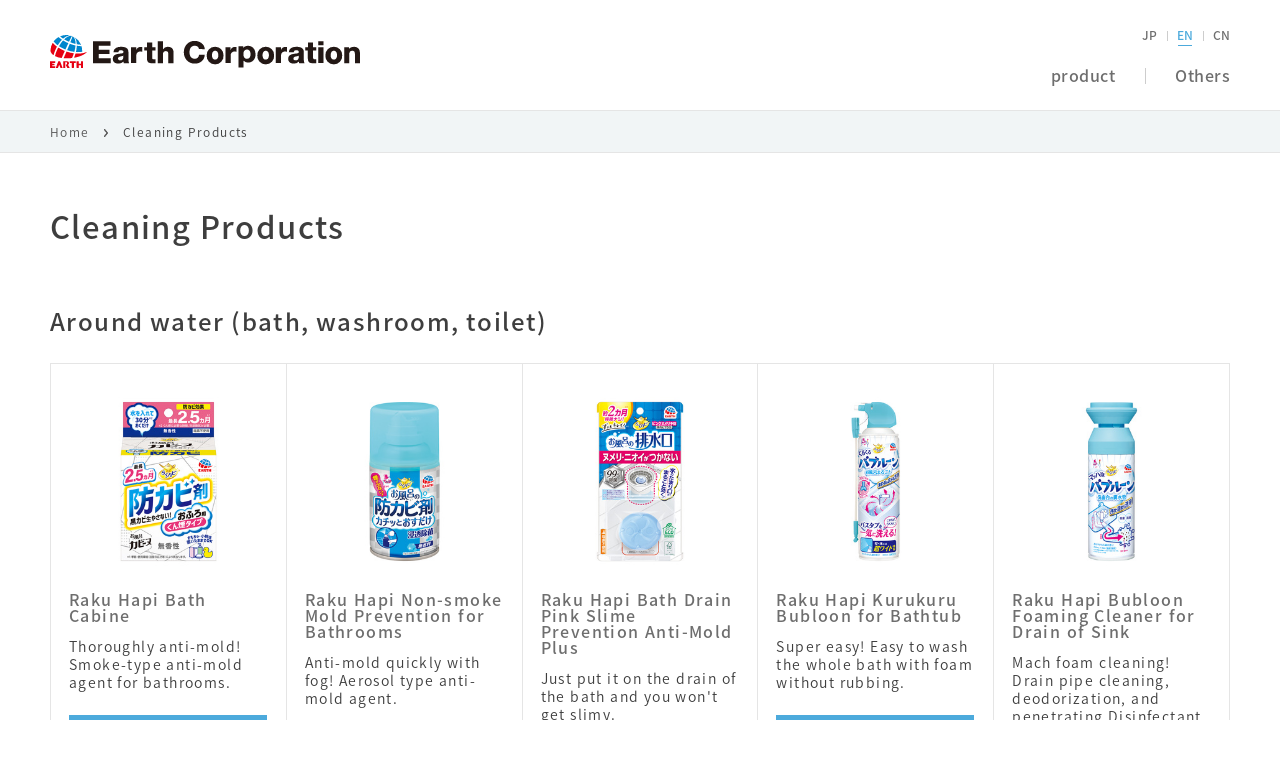

--- FILE ---
content_type: text/html; charset=UTF-8
request_url: https://www.earth.jp/zh-cn/cleaning/index.html
body_size: 64453
content:
<!DOCTYPE html><html lang="zh-Hans"><head><meta http-equiv="Content-Type" content="text/html; charset=UTF-8"><script src="https://j.wovn.io/1" async="true" data-wovnio='key=3cP0Af&amp;backend=true&amp;currentLang=zh-CHS&amp;defaultLang=ja&amp;urlPattern=path&amp;langCodeAliases={"zh-CHS":"zh-cn"}&amp;version=1.24.1&amp;backendVersion=WOVN.php_0.1.17&amp;langParamName=wovn' data-wovnio-cache-time="202601262053+0000"> </script>
  <!-- Google Tag Manager -->
<script>(function(w,d,s,l,i){w[l]=w[l]||[];w[l].push({'gtm.start':
new Date().getTime(),event:'gtm.js'});var f=d.getElementsByTagName(s)[0],
j=d.createElement(s),dl=l!='dataLayer'?'&l='+l:'';j.async=true;j.src=
'https://www.googletagmanager.com/gtm.js?id='+i+dl;f.parentNode.insertBefore(j,f);
})(window,document,'script','dataLayer','GTM-5VD3NSH');</script>
<!-- End Google Tag Manager -->

    <!-- ヘッダエリア START -->
    <meta charset="utf-8">
<meta name="viewport" content="width=device-width, initial-scale=1">
<meta http-equiv="X-UA-Compatible" content="IE=edge">
<meta name="format-detection" content="telephone=no">
<meta property="og:site_name" content="Earth制药" data-wovn-src:-original-content="アース製薬">
<!--wovn-src:お掃除用品 | アース製薬 製品情報--><title>清洁用品|Earth制药 产品信息</title>
<meta name="keywords" content="お掃除用品,アース製薬,家庭用殺虫剤,虫よけ,入浴剤,オーラルケア,消臭剤,芳香剤,防虫剤,お掃除用品,衛生用品,園芸用品,農薬,肥料,用土,雑草対策,害虫対策,動物忌避">
<meta name="description" content="我们谨向大家介绍Earth制药的清洁用品。" data-wovn-src:-original-content="アース製薬のお掃除用品をご紹介します。">
<meta name="copyright" content="Earth Corporation.">
<meta property="og:title" content="清洁用品|Earth制药 产品信息" data-wovn-src:-original-content="お掃除用品 | アース製薬 製品情報">
<meta property="og:type" content="article">
<meta property="og:url" content="https://www.earth.jp/zh-cn/cleaning/index.html" data-wovn-src:-original-content="https://www.earth.jp/cleaning/index.html">
<meta property="og:image" content="https://www.earth.jp/common/images/logo-header.png">
<meta property="og:description" content="我们谨向大家介绍Earth制药的清洁用品。" data-wovn-src:-original-content="アース製薬のお掃除用品をご紹介します。">
<meta property="og:locale" content="ja_JP"><style id="wovn-domain-css" wovn-domain-css-hash="3e476a18992f73742b74cb7e1a1a62eb">@charset "UTF-8";
html:lang(en) {
  /* Header Menu */
  /* PestControl -> Search by type */
  /* PestControl -> Search by brand name */
  /* Gardening -> Search by brand name */
  /* ------ SP hamburger menu ------------*/
  /* //--------------------------------*/
  /* Contents */
  /* Tables */
  /* Footer Menu */
  /* For brand pages */
  /* To more taller item box. */
  /* For product pages */
  /* For FAQ */
  /* To more taller product title */
  /* to more small text size roduct item tag */
  /* =================================
  英語 非表示設定
  ================================= */
  /* 製品サイト */
  /* 特集、検索、お問合せ非表示 */
  /* 製品・その他横並び調整 */
  /* その他メニュー子階層非表示 */
  /* 特設サイト部分 非表示 */
  /* よくある質問 Q&A 非表示 */
  /* お近くの取引店を探す 非表示 */
  /* SNSリスト部分 非表示 */ }
  @media screen and (min-width: 1170px) {
    html:lang(en) .common-header-ttl img {
      width: 170%; } }
  html:lang(en) .common-header-ttl {
    padding-top: 6px;
    padding-bottom: 6px; }
  html:lang(en) #js-common-header-nav > ul > li:nth-child(4) {
    display: none; }
  html:lang(en) #js-common-header-nav > ul > li:nth-child(5) {
    display: none; }
  html:lang(en) #js-common-header-nav > ul > li:nth-child(6) {
    display: none; }
  html:lang(en) #js-common-header-nav > div > ul > li.common-header-gnav-search {
    display: none; }
  html:lang(en) #js-common-header-search {
    display: none; }
  html:lang(en) #js-common-header-nav > div > ul > li:nth-child(2) > div > ul:nth-child(2) {
    width: 450px; }
  html:lang(en) ul.common-header-gnav-wrap > li:nth-child(2) > div {
    min-width: 1200px !important; }
  html:lang(en) ul.common-header-gnav-wrap > li:nth-child(8) > div {
    min-width: 900px !important; }
  html:lang(en) #js-common-header-nav > div > ul > li:nth-child(n+12):nth-child(-n+13) {
    display: none !important; }
  html:lang(en) #js-common-header-nav > div > ul > li:nth-child(n+15):nth-child(-n+18) {
    display: none !important; }
  html:lang(en) #js-common-header-nav > div > ul {
    overflow-x: hidden;
    /* disable scroll holizon in hamberger menu*/ }
  html:lang(en) .index-footer {
    display: none; }
  html:lang(en) .inner.mt40 {
    display: none; }
  html:lang(en) #anc-top > article > div.inner.blk-slider {
    display: none; }
  html:lang(en) #anc-top > article > div:nth-child(2) {
    display: none; }
  html:lang(en) #anc-top > article > section.news {
    display: none; }
  html:lang(en) article.contents > div > div.blk-slider {
    display: none; }
  html:lang(en) #anc-top > article.contents > p.product-back-btn {
    padding-bottom: 75px; }
  html:lang(en) #anc-top > article.contents > div.inner {
    padding-bottom: 75px; }
  html:lang(en) div.contents-table > table.contents-table-col > thead > tr > th:nth-child(3) {
    width: 120px; }
  html:lang(en) div.contents-table > table.contents-table-col > thead > tr > th:nth-child(4) {
    width: 100px; }
  html:lang(en) div.contents-table > table.contents-table-col > thead > tr > th:nth-child(5) {
    width: 200px; }
  html:lang(en) #anc-top > article > section.index-footer {
    display: none; }
  html:lang(en) #anc-top > footer > nav > div > ul:nth-child(4) > li:nth-child(n+3):nth-child(-n+4) {
    display: none; }
  html:lang(en) #anc-top > footer > nav > div > ul:nth-child(5) {
    display: none; }
  html:lang(en) #anc-top > footer > div > nav > ul > li:nth-child(3) {
    display: none; }
  html:lang(en) .common-footer {
    border-top: 1px solid #DCDCDC; }
  html:lang(en) li > a.product-insecticide-btn {
    display: none; }
  html:lang(en) li > a > span > span.contents-tag {
    padding-top: 5px;
    padding-bottom: 5px; }
  html:lang(en) .news {
    display: none; }
  html:lang(en) ul.product-insecticide-list > li > p.contents-txt {
    line-height: 1.3; }
  html:lang(en) .product-insecticide-list li {
    position: relative; }
  html:lang(en) .product-insecticide-list .contents-btn {
    margin-top: 1.5em; }
  html:lang(en) #anc-top > section > div.product-head-data > div.product-head-site {
    display: none; }
  html:lang(en) #anc-top > section > div.product-head-data > div.product-head-store2 {
    display: none; }
  html:lang(en) #anc-top > article > article > section.product-main > div > table > tbody > tr:nth-child(n+5):nth-child(-n+7) {
    display: none; }
  html:lang(en) #anc-top > article > article > section.product-main > p.contents-txt.contents-pdfbtn1 {
    display: none; }
  html:lang(en) #anc-top > article > article > section.product-sidearea > div.product-sidearea-store2 > ul > li {
    display: none; }
  html:lang(en) #anc-top > article > article > section.product-sidearea > nav > ul > li:nth-child(4) {
    display: none; }
  html:lang(en) #anc-top > article > article > section.product-main > nav > ul > li:nth-child(4) {
    display: none; }
  html:lang(en) #anc-product-04 {
    display: none; }
  html:lang(en) #anc-top > article > article > h2.contents-heading {
    display: none; }
  html:lang(en) ul.contents-question.product-faq {
    display: none; }
  html:lang(en) #anc-top > article > article > section.product-main > p.contents-more {
    display: none; }
  html:lang(en) #anc-top > article > article > p.contents-more {
    display: none; }
  html:lang(en) span.product-insecticide-name {
    line-height: 1; }
  html:lang(en) .product-insecticide-name > .contents-tag {
    font-size: 9px; }
  html:lang(en) .common2-header--gnav-item---special,
  html:lang(en) .common2-header--gnav-item---search,
  html:lang(en) .common2-header--gnav-item---support {
    display: none !important; }
  html:lang(en) .mf_finder_header {
    justify-content: center; }
  html:lang(en) .common2-header--gnav-item---product,
  html:lang(en) .common2-header--gnav-item---other {
    flex: 0 0 22% !important; }
  @media print, screen and (min-width: 1170px) {
    html:lang(en) {
      /* 製品・左の縦線削除 */ }
      html:lang(en) .common2-header--gnav-item---product,
      html:lang(en) .common2-header--gnav-item---other {
        flex: initial !important; }
      html:lang(en) .mf_finder_header {
        justify-content: flex-start; }
      html:lang(en) .common2-header--gnav-item---product::before {
        content: none !important; } }
  html:lang(en) .other-navi-01,
  html:lang(en) .other-navi-02,
  html:lang(en) .other-navi-03,
  html:lang(en) .other-navi-04 {
    display: none !important; }
  html:lang(en) .product2-head--site {
    display: none !important; }
  html:lang(en) #anc-product-07 {
    display: none !important; }
  html:lang(en) .search-shop-btn01,
  html:lang(en) .search-shop-btn02 {
    display: none !important; }
  html:lang(en) .product2-action {
    display: none !important; }

@charset "UTF-8";
html:lang(zh-Hans) {
  /* Header Menu */
  /* 簡体字ではロゴ画像の拡大処理を行わない
  @media screen and (min-width: 1170px){
      .common-header-ttl img{
          width: 250px;
      }
  }
  .common-header-ttl img{
      width: 236px;
  } */
  /* ------ SP hamburger menu ------------*/
  /* //--------------------------------*/
  /* Contents */
  /* Tables */
  /* Footer Menu */
  /* For brand pages */
  /* For product pages */
  /* For FAQ */
  /* To more taller item box. */
  /* To more taller product title */
  /* Font family */
  /* 20230427追記 */
  /* 言語選択部分フォント調整 */
  /* =================================
  中国語 非表示設定
  ================================= */
  /* 製品サイト */
  /* 特集、検索、お問合せ非表示 */
  /* 製品・その他横並び調整 */
  /* その他メニュー子階層非表示 */
  /* 特設サイト部分 非表示 */
  /* よくある質問 Q&A 非表示 */
  /* お近くの取引店を探す 非表示 */
  /* SNSリスト部分 非表示 */ }
  html:lang(zh-Hans) #js-common-header-nav > ul > li:nth-child(4) {
    display: none; }
  html:lang(zh-Hans) #js-common-header-nav > ul > li:nth-child(5) {
    display: none; }
  html:lang(zh-Hans) #js-common-header-nav > ul > li:nth-child(6) {
    display: none; }
  html:lang(zh-Hans) #js-common-header-nav > div > ul > li.common-header-gnav-search {
    display: none; }
  html:lang(zh-Hans) #js-common-header-search {
    display: none; }
  html:lang(zh-Hans) #js-common-header-nav > div > ul > li:nth-child(n+12):nth-child(-n+13) {
    display: none !important; }
  html:lang(zh-Hans) #js-common-header-nav > div > ul > li:nth-child(n+15):nth-child(-n+18) {
    display: none !important; }
  html:lang(zh-Hans) .index-footer {
    display: none; }
  html:lang(zh-Hans) .inner.mt40 {
    display: none; }
  html:lang(zh-Hans) #anc-top > article > div.inner.blk-slider {
    display: none; }
  html:lang(zh-Hans) #anc-top > article > div:nth-child(2) {
    display: none; }
  html:lang(zh-Hans) #anc-top > article > section.news {
    display: none; }
  html:lang(zh-Hans) article.contents > div > div.blk-slider {
    display: none; }
  html:lang(zh-Hans) #anc-top > article.contents > p.product-back-btn {
    padding-bottom: 75px; }
  html:lang(zh-Hans) #anc-top > article.contents > div.inner {
    padding-bottom: 75px; }
  html:lang(zh-Hans) div.contents-table > table.contents-table-col > thead > tr > th:nth-child(3) {
    width: 120px; }
  html:lang(zh-Hans) div.contents-table > table.contents-table-col > thead > tr > th:nth-child(4) {
    width: 100px; }
  html:lang(zh-Hans) div.contents-table > table.contents-table-col > thead > tr > th:nth-child(5) {
    width: 200px; }
  html:lang(zh-Hans) #anc-top > article > section.index-footer {
    display: none; }
  html:lang(zh-Hans) #anc-top > footer > nav > div > ul:nth-child(4) > li:nth-child(n+3):nth-child(-n+4) {
    display: none; }
  html:lang(zh-Hans) #anc-top > footer > nav > div > ul:nth-child(5) {
    display: none; }
  html:lang(zh-Hans) #anc-top > footer > div > nav > ul > li:nth-child(3) {
    display: none; }
  html:lang(zh-Hans) .common-footer {
    border-top: 1px solid #DCDCDC; }
  html:lang(zh-Hans) li > a.product-insecticide-btn {
    display: none; }
  html:lang(zh-Hans) li > a > span > span.contents-tag {
    padding-top: 5px;
    padding-bottom: 5px;
    font-size: 70%; }
  html:lang(zh-Hans) .news {
    display: none; }
  html:lang(zh-Hans) #anc-top > section > div.product-head-data > div.product-head-site {
    display: none; }
  html:lang(zh-Hans) #anc-top > section > div.product-head-data > div.product-head-store2 {
    display: none; }
  html:lang(zh-Hans) #anc-top > article > article > section.product-main > div > table > tbody > tr:nth-child(n+5):nth-child(-n+7) {
    display: none; }
  html:lang(zh-Hans) #anc-top > article > article > section.product-main > p.contents-txt.contents-pdfbtn1 {
    display: none; }
  html:lang(zh-Hans) #anc-top > article > article > section.product-sidearea > div.product-sidearea-store2 > ul > li {
    display: none; }
  html:lang(zh-Hans) #anc-top > article > article > section.product-sidearea > nav > ul > li:nth-child(4) {
    display: none; }
  html:lang(zh-Hans) #anc-top > article > article > section.product-main > nav > ul > li:nth-child(4) {
    display: none; }
  html:lang(zh-Hans) #anc-product-04 {
    display: none; }
  html:lang(zh-Hans) #anc-top > article > article > h2.contents-heading {
    display: none; }
  html:lang(zh-Hans) ul.contents-question.product-faq {
    display: none; }
  html:lang(zh-Hans) #anc-top > article > article > section.product-main > p.contents-more {
    display: none; }
  html:lang(zh-Hans) #anc-top > article > article > p.contents-more {
    display: none; }
  html:lang(zh-Hans) ul.product-insecticide-list > li > p.contents-txt {
    line-height: 1.3;
    height: 40px !important;
    font-weight: bolder; }
  html:lang(zh-Hans) .product-insecticide-list li {
    position: relative; }
  html:lang(zh-Hans) .product-insecticide-list .contents-btn {
    margin-top: 1.5em;
    width: 100%; }
  html:lang(zh-Hans) span.product-insecticide-name {
    line-height: 1; }
  html:lang(zh-Hans) html, html:lang(zh-Hans) body, html:lang(zh-Hans) div, html:lang(zh-Hans) span, html:lang(zh-Hans) object, html:lang(zh-Hans) iframe, html:lang(zh-Hans) h1, html:lang(zh-Hans) h2, html:lang(zh-Hans) h3, html:lang(zh-Hans) h4, html:lang(zh-Hans) h5, html:lang(zh-Hans) h6, html:lang(zh-Hans) p, html:lang(zh-Hans) blockquote, html:lang(zh-Hans) pre, html:lang(zh-Hans) abbr, html:lang(zh-Hans) address, html:lang(zh-Hans) cite, html:lang(zh-Hans) code, html:lang(zh-Hans) del, html:lang(zh-Hans) dfn, html:lang(zh-Hans) em, html:lang(zh-Hans) img, html:lang(zh-Hans) ins, html:lang(zh-Hans) kbd, html:lang(zh-Hans) q, html:lang(zh-Hans) samp, html:lang(zh-Hans) small, html:lang(zh-Hans) strong, html:lang(zh-Hans) sub, html:lang(zh-Hans) sup, html:lang(zh-Hans) var, html:lang(zh-Hans) b, html:lang(zh-Hans) i, html:lang(zh-Hans) dl, html:lang(zh-Hans) dt, html:lang(zh-Hans) dd, html:lang(zh-Hans) ol, html:lang(zh-Hans) ul, html:lang(zh-Hans) li, html:lang(zh-Hans) fieldset, html:lang(zh-Hans) form, html:lang(zh-Hans) label, html:lang(zh-Hans) legend, html:lang(zh-Hans) table, html:lang(zh-Hans) caption, html:lang(zh-Hans) tbody, html:lang(zh-Hans) tfoot, html:lang(zh-Hans) thead, html:lang(zh-Hans) tr, html:lang(zh-Hans) th, html:lang(zh-Hans) td, html:lang(zh-Hans) article, html:lang(zh-Hans) aside, html:lang(zh-Hans) canvas, html:lang(zh-Hans) details, html:lang(zh-Hans) figcaption, html:lang(zh-Hans) figure, html:lang(zh-Hans) footer, html:lang(zh-Hans) header, html:lang(zh-Hans) hgroup, html:lang(zh-Hans) menu, html:lang(zh-Hans) nav, html:lang(zh-Hans) section, html:lang(zh-Hans) summary, html:lang(zh-Hans) time, html:lang(zh-Hans) mark, html:lang(zh-Hans) audio, html:lang(zh-Hans) video {
    font-family: Noto Sans SC; }
  html:lang(zh-Hans) h1, html:lang(zh-Hans) section.product-main,
  html:lang(zh-Hans) span.product-slider-txt,
  html:lang(zh-Hans) ul.product-insecticide-case-result,
  html:lang(zh-Hans) div.product-insecticide-case-check.js-insecticide-case-check-01,
  html:lang(zh-Hans) div.bread > ul > li,
  html:lang(zh-Hans) div.product-head-data > p:nth-child(2),
  html:lang(zh-Hans) #anc-top > article > article > section.product-sidearea > nav > ul > li,
  html:lang(zh-Hans) article > div.inner > nav > ul > li > a,
  html:lang(zh-Hans) article > div.inner > p.contents-txt,
  html:lang(zh-Hans) article > div.inner > div > p.contents-txt,
  html:lang(zh-Hans) article > div.inner > p.contents-txt,
  html:lang(zh-Hans) article > div.inner > p.contents-note,
  html:lang(zh-Hans) article > div.inner > section,
  html:lang(zh-Hans) article > div.inner > ol > li,
  html:lang(zh-Hans) article > div.inner > ul > li {
    font-weight: bolder; }
  html:lang(zh-Hans) .common2-header--language-item {
    font-family: "Noto Sans Japanese", "游ゴシック体", YuGothic, "YuGothic M", "ヒラギノ角ゴ Pro W3", "Hiragino Kaku Gothic Pro", "メイリオ", Meiryo, Osaka, "ＭＳ Ｐゴシック", "MS PGothic", sans-serif !important; }
  html:lang(zh-Hans) .common2-header--gnav-item---special,
  html:lang(zh-Hans) .common2-header--gnav-item---search,
  html:lang(zh-Hans) .common2-header--gnav-item---support {
    display: none !important; }
  html:lang(zh-Hans) .mf_finder_header {
    justify-content: center; }
  html:lang(zh-Hans) .common2-header--gnav-item---product,
  html:lang(zh-Hans) .common2-header--gnav-item---other {
    flex: 0 0 22% !important; }
  @media print, screen and (min-width: 1170px) {
    html:lang(zh-Hans) {
      /* 製品・左の縦線削除 */ }
      html:lang(zh-Hans) .common2-header--gnav-item---product,
      html:lang(zh-Hans) .common2-header--gnav-item---other {
        flex: initial !important; }
      html:lang(zh-Hans) .mf_finder_header {
        justify-content: flex-start; }
      html:lang(zh-Hans) .common2-header--gnav-item---product::before {
        content: none !important; } }
  html:lang(zh-Hans) .other-navi-01,
  html:lang(zh-Hans) .other-navi-02,
  html:lang(zh-Hans) .other-navi-03,
  html:lang(zh-Hans) .other-navi-04 {
    display: none !important; }
  html:lang(zh-Hans) .product2-head--site {
    display: none !important; }
  html:lang(zh-Hans) #anc-product-07 {
    display: none !important; }
  html:lang(zh-Hans) .search-shop-btn01,
  html:lang(zh-Hans) .search-shop-btn02 {
    display: none !important; }
  html:lang(zh-Hans) .product2-action {
    display: none !important; }
</style>


<!-- js -->

    <!-- ヘッダエリア END -->
    
    <link rel="stylesheet" type="text/css" href="https://fonts.googleapis.com/earlyaccess/notosansjapanese.css">
    <link rel="stylesheet" type="text/css" href="/common/css/ress.css">
    <link rel="stylesheet" type="text/css" href="/common/css/common.css">
    <link rel="stylesheet" type="text/css" href="/common/css/colorbox.css">
    <link rel="stylesheet" type="text/css" href="/common/css/easyselectbox.css">
    <link rel="stylesheet" type="text/css" href="/common/css/slick.css">
    <link rel="stylesheet" type="text/css" href="/common/css/parts.css">
    <link rel="stylesheet" type="text/css" href="/common/css/contents.css">
  <link rel="alternate" hreflang="en" href="http://www.earth.jp/en/cleaning/index.html"><link rel="alternate" hreflang="zh-Hans" href="http://www.earth.jp/zh-cn/cleaning/index.html"><link rel="alternate" hreflang="ja" href="http://www.earth.jp/cleaning/index.html"><link rel="alternate" hreflang="x-default" href="http://www.earth.jp/cleaning/index.html"></head>
  <body id="anc-top">
  <!-- Google Tag Manager (noscript) -->
<noscript><iframe src="https://www.googletagmanager.com/ns.html?id=GTM-5VD3NSH"
height="0" width="0" style="display:none;visibility:hidden"></iframe></noscript>
<!-- End Google Tag Manager (noscript) -->

  <!-- ※注意：facebookのアプリIDです-->
  <div id="fb-root"></div>
  <script>
    (function(d, s, id) {
    var js, fjs = d.getElementsByTagName(s)[0];
    if (d.getElementById(id)) return;
    js = d.createElement(s); js.id = id;
    js.src = "//connect.facebook.net/ja_JP/sdk.js#xfbml=1&version=v2.9&appId=";
    fjs.parentNode.insertBefore(js, fjs);
    }(document, 'script', 'facebook-jssdk'));
  </script>
  <!-- header-->
  <header class="common2-header">
	<div class="common2-header--overlay"></div>
	<div class="common2-header--outer">
		<div class="common2-header--inner">
			<h1 class="common2-header--logo">
				<a href="/zh-cn/index.html" class="common2-header--logo-link">
					<img src="/common/images/logo-header.svg" alt="Earth制药" class="common2-header--logo-img" data-wovn-src:-original-alt="アース製薬">
				</a>
			</h1>
			<nav class="common2-header--contents">
				<div class="common2-header--language">
					<ul class="common2-header--language-list wovn-languages">
						<li class="common2-header--language-item">
							<a href="#" class="common2-header--language-inner wovn-switch" data-value="ja">JP</a>
						</li>
						<li class="common2-header--language-item">
							<a href="#" class="common2-header--language-inner wovn-switch" data-value="en">EN</a>
						</li>
						<li class="common2-header--language-item">
							<a href="#" class="common2-header--language-inner wovn-switch" data-value="zh-CHS">CN</a>
						</li>
					</ul>
				</div>
				<div class="common2-header--gnav" data-gnav="">
					<ul class="common2-header--gnav-list mf_finder_header">
						<li class="common2-header--gnav-item common2-header--gnav-item---special" data-gnav-item="">
							<button type="button" class="common2-header--gnav-link" data-gnav-button=""><span class="common2-header--gnav-link-img"><img src="/common/images/ico-special.svg" alt="" class="common2-header--gnav-link-src common2-header--gnav-link-src---off"><img src="/common/images/ico-special-on.svg" alt="" class="common2-header--gnav-link-src common2-header--gnav-link-src---on"></span><span class="common2-header--gnav-link-txt"><!--wovn-src:特集-->特殊功能</span></button>
							<div class="common2-header--sub" data-gnav-sub="">
								<div class="common2-header--sub-inner">
									<ul class="common2-header--sub-list">
										<li class="common2-header--sub-item">
											<a href="/zh-cn/campaign/index.html#campaign" class="common2-header--sub-inner" data-gnav-anchor=""><!--wovn-src:キャンペーン-->该活动</a>
										</li>
										<li class="common2-header--sub-item">
											<a href="/zh-cn/campaign/index.html#special" class="common2-header--sub-inner" data-gnav-anchor=""><!--wovn-src:スペシャルコンテンツ-->特别内容</a>
										</li>
										<li class="common2-header--sub-item">
											<a href="/zh-cn/cm/index.html" class="common2-header--sub-inner"><!--wovn-src:CMライブラリ-->广告数据库</a>
										</li>
									</ul>
								</div>
							</div>
						</li>
						<li class="common2-header--gnav-item common2-header--gnav-item---search common2-header--gnav-item---sp" data-gnav-item="">
							<button type="button" class="common2-header--gnav-link " data-gnav-button=""><span class="common2-header--gnav-link-img"><img src="/common/images/ico-search2.svg" alt="" class="common2-header--gnav-link-src common2-header--gnav-link-src---off"><img src="/common/images/ico-search2-on.svg" alt="" class="common2-header--gnav-link-src common2-header--gnav-link-src---on"></span><span class="common2-header--gnav-link-txt"><!--wovn-src:検索-->搜索</span></button>
							<div class="common2-header--sub common2-header--sub---search" data-gnav-sub="">
								<div class="common2-header--sub-inner">
									<div class="common2-header--sub-search">

										<div class="geniee_search_box">
                                            <form method="get" action="/zh-cn/search/search.html" class="geniee_search_box_form">
                                                <div class="geniee_search_box_inner">
                                                    <input type="text" id="q3" name="q" autocomplete="off" title="search query" placeholder="製品名やキーワード等を入力" class="geniee_search_box_input">
                                                </div>
                                                <button type="submit" class="geniee_search_box_input_button"></button>
                                            </form>
                                        </div>

									</div>
								</div>
							</div>
						</li>
						<li class="common2-header--gnav-item common2-header--gnav-item---product" data-gnav-item="">
							<a href="" class="common2-header--gnav-link" data-gnav-button=""><span class="common2-header--gnav-link-img"><img src="/common/images/ico-product.svg" alt="" class="common2-header--gnav-link-src common2-header--gnav-link-src---off"><img src="/common/images/ico-product-on.svg" alt="" class="common2-header--gnav-link-src common2-header--gnav-link-src---on"></span><span class="common2-header--gnav-link-txt"><!--wovn-src:製品-->产品</span></a>
							<div class="common2-header--sub common2-header--sub---col2" data-gnav-sub="">
								<div class="common2-header--sub-inner">
									<ul class="common2-header--sub-list">
										<li class="common2-header--sub-item">
											<a href="/zh-cn/pest-control/index.html" class="common2-header--sub-inner"><!--wovn-src:虫ケア用品-->驱蚊防虫用品</a>
										</li>
										<li class="common2-header--sub-item">
											<a href="/zh-cn/bath/index.html" class="common2-header--sub-inner"><!--wovn-src:入浴剤・ボディケア-->入浴剂和身体护理</a>
										</li>
										<li class="common2-header--sub-item">
											<a href="/zh-cn/oral-care/index.html" class="common2-header--sub-inner"><!--wovn-src:オーラルケア-->口腔护理产品</a>
										</li>
										<li class="common2-header--sub-item">
											<a href="/zh-cn/air-freshener/index.html" class="common2-header--sub-inner"><!--wovn-src:消臭芳香剤-->除臭芳香剂</a>
										</li>
										<li class="common2-header--sub-item">
											<a href="/zh-cn/cleaning/index.html" class="common2-header--sub-inner"><!--wovn-src:お掃除用品-->清洁用品</a>
										</li>
										<li class="common2-header--sub-item">
											<a href="/zh-cn/personal-care/index.html" class="common2-header--sub-inner"><!--wovn-src:衛生用品-->卫生用品</a>
										</li>
										<li class="common2-header--sub-item">
											<a href="/zh-cn/gardening/index.html" class="common2-header--sub-inner"><!--wovn-src:園芸用品-->园艺用品</a>
										</li>
										<li class="common2-header--sub-item">
											<a href="/zh-cn/other/index.html" class="common2-header--sub-inner"><!--wovn-src:美容・健康食品-->美容保健品</a>
										</li>
										<li class="common2-header--sub-item">
											<a href="/zh-cn/hair-tonic/index.html" class="common2-header--sub-inner"><!--wovn-src:育毛剤-->生发剂</a>
										</li>
									<!-- </ul>
									<ul class="common2-header--sub-list common2-header--sub-list---pc-border"> -->
										<li class="common2-header--sub-item">
											<a href="/zh-cn/brands/index.html" class="common2-header--sub-inner"><!--wovn-src:ブランド一覧-->品牌一览&nbsp;</a>
										</li>
										<li class="common2-header--sub-item">
											<a href="/zh-cn/new-products/index.html" class="common2-header--sub-inner"><!--wovn-src:新製品-->新产品</a>
										</li>
									</ul>
								</div>
							</div>
						</li>
						<li class="common2-header--gnav-item common2-header--gnav-item---support" data-gnav-item="">
							<a href="/zh-cn/support/index.html" class="common2-header--gnav-link" data-gnav-button=""><span class="common2-header--gnav-link-img"><img src="/common/images/ico-support.svg" alt="" class="common2-header--gnav-link-src common2-header--gnav-link-src---off"><img src="/common/images/ico-support-on.svg" alt="" class="common2-header--gnav-link-src common2-header--gnav-link-src---on"></span><span class="common2-header--gnav-link-txt"><!--wovn-src:お問い合わせ-->询问</span></a>
							<div class="common2-header--sub" data-gnav-sub="">
								<div class="common2-header--sub-inner">
									<ul class="common2-header--sub-list">
										<li class="common2-header--sub-item">
											<a href="/zh-cn/support/index.html" class="common2-header--sub-inner"><!--wovn-src:お問い合わせトップ-->联系方式</a>
										</li>
										<li class="common2-header--sub-item">
											<a href="https://www.earth.jp/zh-cn/support/faq/" class="common2-header--sub-inner" target="_blank"><!--wovn-src:製品Ｑ＆Ａ-->产品问答</a>
										</li>
										<li class="common2-header--sub-item">
											<a href="/zh-cn/support/contact/index.html" class="common2-header--sub-inner"><!--wovn-src:お問い合わせ先-->联系我们</a>
										</li>
										<li class="common2-header--sub-item">
											<a href="/zh-cn/support/accident/index.html" class="common2-header--sub-inner"><!--wovn-src:誤飲・誤食された場合-->意外误食误饮</a>
										</li>
										<li class="common2-header--sub-item">
											<a href="/zh-cn/support/product-list/index.html" class="common2-header--sub-inner"><!--wovn-src:製品一覧表-->产品一览</a>
										</li>
										<li class="common2-header--sub-item">
											<a href="/zh-cn/support/discontinued/index.html" class="common2-header--sub-inner"><!--wovn-src:製造終了した製品-->停产产品</a>
										</li>
									</ul>
								</div>
							</div>
						</li>
						<li class="common2-header--gnav-item common2-header--gnav-item---other" data-gnav-item="">
							<a href="" class="common2-header--gnav-link" data-gnav-button=""><span class="common2-header--gnav-link-img"><img src="/common/images/ico-other.svg" alt="" class="common2-header--gnav-link-src common2-header--gnav-link-src---off"><img src="/common/images/ico-other-on.svg" alt="" class="common2-header--gnav-link-src common2-header--gnav-link-src---on"></span><span class="common2-header--gnav-link-txt"><!--wovn-src:その他-->其他</span></a>
							<div class="common2-header--sub" data-gnav-sub="">
								<div class="common2-header--sub-inner">
									<ul class="common2-header--sub-list">
										<li class="common2-header--sub-item other-navi-01">
											<a href="https://www.earth.jp/zh-cn/store/" class="common2-header--sub-inner" target="_blank"><!--wovn-src:取扱店検索-->店铺查询</a>
										</li>
										<li class="common2-header--sub-item other-navi-02">
											<a href="/zh-cn/online-store/index.html" class="common2-header--sub-inner"><!--wovn-src:オンラインストア-->网上商城</a>
										</li>
										<li class="common2-header--sub-item other-navi-03">
											<a href="/zh-cn/info/index.html" class="common2-header--sub-inner"><!--wovn-src:お知らせ-->通知</a>
										</li>
										<li class="common2-header--sub-item other-navi-04">
											<a href="/zh-cn/sitemap/index.html" class="common2-header--sub-inner"><!--wovn-src:サイトマップ-->网站地图</a>
										</li>
										<li class="common2-header--sub-item other-navi-05">
											<a href="https://corp.earth.jp/jp/index.html" class="common2-header--sub-inner" target="_blank"><!--wovn-src:企業情報-->企业信息</a>
										</li>
									</ul>
								</div>
							</div>
						</li>
						<li class="common2-header--gnav-item common2-header--gnav-item---search common2-header--gnav-item---pc" data-gnav-item="">
							<button type="button" class="common2-header--gnav-link " data-gnav-button=""><span class="common2-header--gnav-link-img"><img src="/common/images/ico-search2-gray.svg" alt="" class="common2-header--gnav-link-src common2-header--gnav-link-src---off"><img src="/common/images/ico-search2-gray-on.svg" alt="" class="common2-header--gnav-link-src common2-header--gnav-link-src---on"></span><span class="common2-header--gnav-link-txt"><!--wovn-src:検索-->搜索</span></button>
							<div class="common2-header--sub common2-header--sub---search" data-gnav-sub="">
								<div class="common2-header--sub-inner">
									<div class="common2-header--sub-search">

										<div class="geniee_search_box">
                                            <form method="get" action="/zh-cn/search/search.html" class="geniee_search_box_form">
                                                <div class="geniee_search_box_inner">
                                                    <input type="text" id="q2" name="q" autocomplete="off" title="search query" placeholder="製品名やキーワード等を入力" class="geniee_search_box_input">
													<input type="hidden" name="ssr" value="group-paths:seihin">
                                                </div>
                                                <button type="submit" class="geniee_search_box_input_button"></button>
                                            </form>
                                        </div>

									</div>
								</div>
							</div>
						</li>
					</ul>
					<div class="common2-header--gnav-spmenu" data-spmenu="">
					</div>
					<div class="common2-header--gnav-close">
						<button type="button" class="common2-header--gnav-close-btn" data-gnav-close="">
							<img src="/common/images/ico-cross2.svg" class="common2-header--gnav-close-img" alt="">
							<span class="common2-header--gnav-close-txt"><!--wovn-src:閉じる-->特写</span>
						</button>
					</div>
				</div>
			</nav>
		</div>
	</div>
</header>
<!-- /header-->

  <!-- /header-->
  <!-- contntes-->
    <div class="bread">
    <ul>
    <li><a href="/zh-cn/index.html"><!--wovn-src:ホーム-->首页</a></li>
    <li><!--wovn-src:お掃除用品-->清洁用品</li>
    </ul>
  </div>
    
  <article class="contents">
    <div class="inner product-insecticide-wrap">
      <div class="underindex-undertop">
        <h1 class="underindex-undertop-head"><!--wovn-src:お掃除用品-->清洁用品</h1>
      </div>

    <!-- 製品DB連携エリア START -->
    <h2 class="contents-ttl"><!--wovn-src:水まわり（お風呂・洗面所・トイレ）-->卫浴（浴室、洗手间、厕所）</h2>
<section class="product-insecticide">
<ul class="product-insecticide-list">
<li><a href="/zh-cn/products/rakuhapi-kabinu-furo-ff/index.html"><img src="/products/rakuhapi-kabinu-furo-ff/images/0041909U_4901080085412_03.jpg" alt=""><span class="product-insecticide-name"><!--wovn-src:らくハピ お風呂カビーヌ-->Rakuhapi浴室小屋</span></a>
<p class="contents-txt"><!--wovn-src:徹底的に防カビ！くん煙タイプの浴室用防カビ剤。-->彻底防止霉菌滋生！浴室专用烟状霉菌抑制剂。</p>
<span class="contents-btn"><a class="product-insecticide-btn" href="/zh-cn/products/rakuhapi-kabinu-furo-ff/index.html"><!--wovn-src:製品詳細を見る-->查看产品详情</a></span>
<a class="product-insecticide-btn" href="/rakuhapi/index.html"><!--wovn-src:ブランドサイトを見る-->品牌网站</a></li><li><a href="/zh-cn/products/rakuhapi-furo-nonsmoke-ff/index.html"><img src="/products/rakuhapi-furo-nonsmoke-ff/images/0023982U_4901080682413_00.jpg" alt=""><span class="product-insecticide-name"><!--wovn-src:らくハピ お風呂の防カビ剤カチッとおすだけ-->Rakuhapi浴室防霉喷雾</span></a>
<p class="contents-txt"><!--wovn-src:霧でサクッと防カビ！エアゾールタイプの防カビ剤。-->薄雾能防止发霉!烟雾型防霉剂。</p>
<span class="contents-btn"><a class="product-insecticide-btn" href="/zh-cn/products/rakuhapi-furo-nonsmoke-ff/index.html"><!--wovn-src:製品詳細を見る-->查看产品详情</a></span>
<a class="product-insecticide-btn" href="/rakuhapi/index.html"><!--wovn-src:ブランドサイトを見る-->品牌网站</a></li><li><a href="/zh-cn/products/rakuhapi-furohaisui/index.html"><img src="/products/rakuhapi-furohaisui/images/0050703U_4901080653413_00.jpg" alt=""><span class="product-insecticide-name"><!--wovn-src:らくハピ お風呂の排水口 ピンクヌメリ予防 防カビプラス-->Rakuhapi浴室排水塞粉色粘液预防防霉加强版</span></a>
<p class="contents-txt"><!--wovn-src:お風呂の排水口に置くだけで、ヌメリ知らず。-->只需将其放入浴室排水口，即可告别黏液。</p>
<span class="contents-btn"><a class="product-insecticide-btn" href="/zh-cn/products/rakuhapi-furohaisui/index.html"><!--wovn-src:製品詳細を見る-->查看产品详情</a></span>
<a class="product-insecticide-btn" href="/rakuhapi/index.html"><!--wovn-src:ブランドサイトを見る-->品牌网站</a></li><li><a href="/zh-cn/products/rakuhapi-bubbloon-spray-ofuro/index.html"><img src="/products/rakuhapi-bubbloon-spray-ofuro/images/0043287U_4901080694119_00.jpg" alt=""><span class="product-insecticide-name"><!--wovn-src:らくハピ くるくるバブルーン お風呂まるごと-->Rakuhapi浴室泡沫清洗剂</span></a>
<p class="contents-txt"><!--wovn-src:超簡単！こすらず、らくらくお風呂まるごと泡洗浄。-->超级简单！无需擦洗，只需用泡沫清洁浴室即可。</p>
<span class="contents-btn"><a class="product-insecticide-btn" href="/zh-cn/products/rakuhapi-bubbloon-spray-ofuro/index.html"><!--wovn-src:製品詳細を見る-->查看产品详情</a></span>
<a class="product-insecticide-btn" href="/rakuhapi/index.html"><!--wovn-src:ブランドサイトを見る-->品牌网站</a></li><li><a href="/zh-cn/products/rakuhapi-bubbloon-spray-sink/index.html"><img src="/products/rakuhapi-bubbloon-spray-sink/images/0028261U_4901080686312_00.jpg" alt=""><span class="product-insecticide-name"><!--wovn-src:らくハピ マッハ泡バブルーン 洗面台の排水管-->Rakuhapi 泡泡洁净喷雾 洗面台排水管用</span></a>
<p class="contents-txt"><!--wovn-src:マッハ泡洗浄！排水管の洗浄・消臭・浸透除菌。-->强力泡沫清洗！排水管道清洗、除臭和渗透灭菌。</p>
<span class="contents-btn"><a class="product-insecticide-btn" href="/zh-cn/products/rakuhapi-bubbloon-spray-sink/index.html"><!--wovn-src:製品詳細を見る-->查看产品详情</a></span>
<a class="product-insecticide-btn" href="/rakuhapi/index.html"><!--wovn-src:ブランドサイトを見る-->品牌网站</a></li><li><a href="/zh-cn/products/rakuhapi-bubbloon-powder-toilet/index.html"><img src="/products/rakuhapi-bubbloon-powder-toilet/images/0046376U_4901080686411_00.jpg" alt=""><span class="product-insecticide-name"><!--wovn-src:らくハピ いれるだけバブルーン トイレボウル-->Rakuhapi 泡泡洁厕剂</span></a>
<p class="contents-txt"><!--wovn-src:ぶっ飛びの極限泡！便器をこすらずまるごと洗浄。-->飞跃的极限泡沫!不擦马桶，全部洗干净。</p>
<span class="contents-btn"><a class="product-insecticide-btn" href="/zh-cn/products/rakuhapi-bubbloon-powder-toilet/index.html"><!--wovn-src:製品詳細を見る-->查看产品详情</a></span>
<a class="product-insecticide-btn" href="/rakuhapi/index.html"><!--wovn-src:ブランドサイトを見る-->品牌网站</a></li><li><a href="/zh-cn/products/rakuhapi-bubbloon-spray-toilet/index.html"><img src="/products/rakuhapi-bubbloon-spray-toilet/images/0041929U_4901080686213_00.jpg" alt=""><span class="product-insecticide-name"><!--wovn-src:らくハピ ねらってバブルーン トイレノズル-->Rakuhapi 泡泡洁厕喷雾剂</span></a>
<p class="contents-txt"><!--wovn-src:トイレノズルやフチ裏も、ねらい撃ちで洗浄除菌。-->马桶喷嘴和马桶边缘底部也是清洁灭菌重点区域。</p>
<span class="contents-btn"><a class="product-insecticide-btn" href="/zh-cn/products/rakuhapi-bubbloon-spray-toilet/index.html"><!--wovn-src:製品詳細を見る-->查看产品详情</a></span>
<a class="product-insecticide-btn" href="/rakuhapi/index.html"><!--wovn-src:ブランドサイトを見る-->品牌网站</a></li></ul>
</section>
<h2 class="contents-ttl"><!--wovn-src:キッチン-->厨房</h2>
<section class="product-insecticide">
<ul class="product-insecticide-list">
<li><a href="/zh-cn/products/rakuhapi-jyokin-420/index.html"><img src="/products/rakuhapi-jyokin-420/images/0034608U_4901080629715_00.jpg" alt=""><span class="product-insecticide-name"><!--wovn-src:らくハピ アルコール除菌EX-->Rakuhapi酒精除菌喷雾EX</span></a>
<p class="contents-txt"><!--wovn-src:キッチンの細菌・ウイルスを99.99%除去。-->可去除厨房中 99.99% 的细菌和病毒。</p>
<span class="contents-btn"><a class="product-insecticide-btn" href="/zh-cn/products/rakuhapi-jyokin-420/index.html"><!--wovn-src:製品詳細を見る-->查看产品详情</a></span>
<a class="product-insecticide-btn" href="/rakuhapi/index.html"><!--wovn-src:ブランドサイトを見る-->品牌网站</a></li><li><a href="/zh-cn/products/rakuhapi-jyokin-kae-400/index.html"><img src="/products/rakuhapi-jyokin-kae-400/images/0034612U_4901080629814_00.jpg" alt=""><span class="product-insecticide-name"><!--wovn-src:らくハピ アルコール除菌EX つめかえ-->Rakuhapi酒精除菌喷雾EX 替换装</span></a>
<p class="contents-txt"><!--wovn-src:キッチンの細菌・ウイルスを99.99%除去。-->可去除厨房中 99.99% 的细菌和病毒。</p>
<span class="contents-btn"><a class="product-insecticide-btn" href="/zh-cn/products/rakuhapi-jyokin-kae-400/index.html"><!--wovn-src:製品詳細を見る-->查看产品详情</a></span>
<a class="product-insecticide-btn" href="/rakuhapi/index.html"><!--wovn-src:ブランドサイトを見る-->品牌网站</a></li></ul>
</section>
<h2 class="contents-ttl"><!--wovn-src:お部屋-->房间</h2>
<section class="product-insecticide">
<ul class="product-insecticide-list">
<li><a href="/zh-cn/products/rakuhapi-room-nonsmoke-ff/index.html"><img src="/products/rakuhapi-room-nonsmoke-ff/images/0023984U_4901080682512_00.jpg" alt=""><span class="product-insecticide-name"><!--wovn-src:らくハピ お部屋の防カビ剤カチッとおすだけ-->Rakuhapi房间防霉喷雾</span></a>
<p class="contents-txt"><!--wovn-src:2ヵ月に1回おすだけで、お部屋のカビを防ぐ！-->每两个月按压一次，即可防止房间发霉！</p>
<span class="contents-btn"><a class="product-insecticide-btn" href="/zh-cn/products/rakuhapi-room-nonsmoke-ff/index.html"><!--wovn-src:製品詳細を見る-->查看产品详情</a></span>
<a class="product-insecticide-btn" href="/rakuhapi/index.html"><!--wovn-src:ブランドサイトを見る-->品牌网站</a></li><li><a href="/zh-cn/products/rakuhapi-air-c-spray-cleaning-420-ff/index.html"><img src="/products/rakuhapi-air-c-spray-cleaning-420-ff/images/0051123U_4901080688514_03.jpg" alt=""><span class="product-insecticide-name"><!--wovn-src:らくハピ エアコン洗浄スプレー Nextplus-->Rakuhapi空调清洁喷雾 Nextplus</span></a>
<p class="contents-txt"><!--wovn-src:スプレーするだけでフィンの奥まで徹底洗浄！-->仅通过喷涂即可彻底清洁鳍片背面！</p>
<span class="contents-btn"><a class="product-insecticide-btn" href="/zh-cn/products/rakuhapi-air-c-spray-cleaning-420-ff/index.html"><!--wovn-src:製品詳細を見る-->查看产品详情</a></span>
<a class="product-insecticide-btn" href="/rakuhapi/index.html"><!--wovn-src:ブランドサイトを見る-->品牌网站</a></li><li><a href="/zh-cn/products/rakuhapi-air-c-premium-spray-kabi-cleaning-350/index.html"><img src="/products/rakuhapi-air-c-premium-spray-kabi-cleaning-350/images/0046784U_4901080179012_00.jpg" alt=""><span class="product-insecticide-name"><!--wovn-src:らくハピ エアコンカビ洗浄 プレミアウインド-->Rakuhapi空调霉菌清洗剂 舒心清风</span></a>
<p class="contents-txt"><!--wovn-src:こだわり派エアコン洗浄スプレー。カビ洗浄に特化！-->讲究的空调清洗喷雾。专门清洗霉菌!</p>
<span class="contents-btn"><a class="product-insecticide-btn" href="/zh-cn/products/rakuhapi-air-c-premium-spray-kabi-cleaning-350/index.html"><!--wovn-src:製品詳細を見る-->查看产品详情</a></span>
<a class="product-insecticide-btn" href="/rakuhapi/index.html"><!--wovn-src:ブランドサイトを見る-->品牌网站</a></li><li><a href="/zh-cn/products/rakuhapi-air-c-spray-mpa-350-ff/index.html"><img src="/products/rakuhapi-air-c-spray-mpa-350-ff/images/0025523U_4901080581518_00.jpg" alt=""><span class="product-insecticide-name"><!--wovn-src:らくハピ エアコンの防カビスプレー-->Rakuhapi空调防霉喷雾</span></a>
<p class="contents-txt"><!--wovn-src:エアコンの気になるカビを最長2ヵ月おさらば！-->最长可清洗2个月令人在意的空调霉菌!</p>
<span class="contents-btn"><a class="product-insecticide-btn" href="/zh-cn/products/rakuhapi-air-c-spray-mpa-350-ff/index.html"><!--wovn-src:製品詳細を見る-->查看产品详情</a></span>
<a class="product-insecticide-btn" href="/rakuhapi/index.html"><!--wovn-src:ブランドサイトを見る-->品牌网站</a></li><li><a href="/zh-cn/products/rakuhapi-air-c-wiper-mpa/index.html"><img src="/products/rakuhapi-air-c-wiper-mpa/images/0043286U_4901080689115_03.jpg" alt=""><span class="product-insecticide-name"><!--wovn-src:らくハピ エアコンの防カビスキマワイパー セット-->Rakuhapi空调防霉清洁刷套装</span></a>
<p class="contents-txt"><!--wovn-src:エアコンの吹出口の内部まで掃除＆防カビコート！-->连空调吹出口内部都打扫&amp;防霉外套!</p>
<span class="contents-btn"><a class="product-insecticide-btn" href="/zh-cn/products/rakuhapi-air-c-wiper-mpa/index.html"><!--wovn-src:製品詳細を見る-->查看产品详情</a></span>
<a class="product-insecticide-btn" href="/rakuhapi/index.html"><!--wovn-src:ブランドサイトを見る-->品牌网站</a></li><li><a href="/zh-cn/products/rakuhapi-air-c-wiper-kae-mpa/index.html"><img src="/products/rakuhapi-air-c-wiper-kae-mpa/images/0043279U_4901080080318_03.jpg" alt=""><span class="product-insecticide-name"><!--wovn-src:らくハピ エアコンの防カビスキマワイパー 取替え用-->Rakuhapi空调防霉清洁刷 替换装</span></a>
<p class="contents-txt"><!--wovn-src:吹出口の掃除＆防カビコート！取替え用シート。-->吹出口的清扫&amp;防霉外套!替换片。</p>
<span class="contents-btn"><a class="product-insecticide-btn" href="/zh-cn/products/rakuhapi-air-c-wiper-kae-mpa/index.html"><!--wovn-src:製品詳細を見る-->查看产品详情</a></span>
<a class="product-insecticide-btn" href="/rakuhapi/index.html"><!--wovn-src:ブランドサイトを見る-->品牌网站</a></li><li><a href="/zh-cn/products/rakuhapi-air-c-filter/index.html"><img src="/products/rakuhapi-air-c-filter/images/0049819U_4901080089717_03.jpg" alt=""><span class="product-insecticide-name"><!--wovn-src:らくハピ エアコンのフィルター-->Rakuhapi空调过滤网</span></a>
<p class="contents-txt"><!--wovn-src:吸気口に貼るだけで、アレル物質・ウイルス対策！-->只需贴在吸气口，即可防止过敏物质、病毒!</p>
<span class="contents-btn"><a class="product-insecticide-btn" href="/zh-cn/products/rakuhapi-air-c-filter/index.html"><!--wovn-src:製品詳細を見る-->查看产品详情</a></span>
<a class="product-insecticide-btn" href="/rakuhapi/index.html"><!--wovn-src:ブランドサイトを見る-->品牌网站</a></li><li><a href="/zh-cn/products/rakuhapi-air-c-solid/index.html"><img src="/products/rakuhapi-air-c-solid/images/0039104U_4901080693419_00.jpg" alt=""><span class="product-insecticide-name"><!--wovn-src:らくハピ エアコンの防カビ貼るタイプ-->Rakuhapi 空调防霉贴纸</span></a>
<p class="contents-txt"><!--wovn-src:エアコンの天面に貼るだけで、内部まで防カビ！-->只需贴在空调的顶部，就可以防止内部发霉!</p>
<span class="contents-btn"><a class="product-insecticide-btn" href="/zh-cn/products/rakuhapi-air-c-solid/index.html"><!--wovn-src:製品詳細を見る-->查看产品详情</a></span>
<a class="product-insecticide-btn" href="/rakuhapi/index.html"><!--wovn-src:ブランドサイトを見る-->品牌网站</a></li></ul>
</section>

 

    <!-- 製品DB連携エリア END -->
     </div>
            
     <section class="news">
       <div class="inner">
          <!-- お知らせ-->
          <section class="news-box">
            <h2 class="news-ttl"><!--wovn-src:お知らせ-->通知</h2>
            <ul class="news-list">
              <li><a href="https://www.earth.jp/zh-cn/hair-tonic/index.html"><span class="news-date"><!--wovn-src:2026年01月05日-->2026年1月5日</span><br class="element-sp"><span class="news-txt"><!--wovn-src:育毛剤製品（旧バスクリン製品）を追加しました-->追加生发剂产品 (旧巴斯克林产品)</span></a></li>
              <li><a href="https://www.earth.jp/zh-cn/bath/index.html"><span class="news-date"><!--wovn-src:2026年01月05日-->2026年1月5日</span><br class="element-sp"><span class="news-txt"><!--wovn-src:入浴剤・ボディケア製品（旧バスクリン製品）を追加しました-->新增了入浴剂及身体护理产品（原 Bathclin 产品）。</span></a></li>
              <li><a href="/zh-cn/info/2025/1211-01.html"><span class="news-date"><!--wovn-src:2025年12月11日-->2025年12月11日</span><br class="element-sp"><span class="news-txt"><!--wovn-src:お客様からお気づきを頂く窓口 年末年始休業のおしらせ-->顾客注意到的窗口年末年初休业的通知</span></a></li>
              <li><a href="https://www.earth.jp/zh-cn/new-products/index.html"><span class="news-date"><!--wovn-src:2025年09月22日-->2025年9月22日</span><br class="element-sp"><span class="news-txt"><!--wovn-src:入浴剤・消臭芳香剤品の新製品を発売します（9月22日発売）-->新产品入浴剂和除臭芳香剂即将上市（9月22日上市）</span></a></li>
              <li><a href="/zh-cn/info/2025/0917-02.html"><span class="news-date"><!--wovn-src:2025年09月17日-->2025年9月17日</span><br class="element-sp"><span class="news-txt"><!--wovn-src:お客様からお気づきを頂く窓口 お電話がつながりにくかったことへのお詫び-->顾客注意到的窗口对于电话难以接通表示歉意</span></a></li>
            </ul>
            <p class="contents-more"><a href="/zh-cn/info/2026/index.html"><!--wovn-src:一覧を見る-->常见问题一览</a></p>
          </section>
          <!-- /お知らせ-->
        </div>
      </section>

      <div class="inner blk-slider">
      <h2 class="contents-ttl"><!--wovn-src:キャンペーン・-->活动・<br class="element-sp"><!--wovn-src:スペシャルコンテンツ-->特别内容</h2>
      <ul class="contents-clm clm3 contents-slider">
		<li class="contents-clm-box"><a class="contents-blank" href="/zh-cn/offrom/index.html"><img src="/common/images/bn-047.jpg" alt="ゆっくりとろける重炭酸入浴剤「OFFROM スローリータブレット」"></a></li> 
		<li class="contents-clm-box"><a class="contents-blank" href="/zh-cn/okuchi-lab/check/"><img src="/common/images/bn-cp-012.jpg" alt="お口年齢をケアする「モンダミン」"></a></li>
                <li class="contents-clm-box"><a class="contents-blank" href="/onpo/index.html"><img src="/common/images/bn-018.jpg" alt="疲労、肩こり、冷え症に 香り弾ける炭酸入浴剤 温泡"></a></li> 
        <li class="contents-clm-box"><a class="contents-blank" href="/zh-cn/dani-hoihoi/index.html"><img src="/common/images/bn-012.jpg" alt="置くだけ簡単、1箱で132万匹(※)捕獲！ ダニがホイホイ ダニ捕りシート"></a></li>
        <li class="contents-clm-box"><a class="contents-blank" href="/zh-cn/damon/"><img src="/common/images/bn-040.jpg" alt="よごれが見える口臭ケア ダモン"></a></li> 
		<li class="contents-clm-box"><a class="contents-blank" href="/zh-cn/zero-no-knight/"><img src="/common/images/bn-039.jpg" alt="1年に1度は徹底ケア ゼロノナイト"></a></li> 
      </ul>
      <p class="contents-more"><a href="/zh-cn/campaign/index.html"><!--wovn-src:一覧を見る-->常见问题一览</a></p>
      </div>
      
   <section class="index-footer">
    <div class="inner">
        <ul class="contents-clm clm3 clm1-sp">
            <li class="contents-clm-box index-footer-box">
                <a href="/zh-cn/support/index.html">
                    <p><strong><!--wovn-src:お問い合わせ-->查询</strong></p>
                    <p><!--wovn-src:製品や害虫駆除に関する-->产品和害虫控制<br class="element-pc element-sp"><!--wovn-src:お問い合わせはこちら-->联系我们</p>
                </a>
            </li>
            <li class="contents-clm-box index-footer-box">
                <a href="https://www.earth.jp/zh-cn/support/faq/" target="_blank">
                    <p><strong><!--wovn-src:製品Ｑ＆Ａ-->产品问答</strong></p>
                    <p><!--wovn-src:製品に関するよくある-->当被问及产品<br class="element-pc element-sp"><!--wovn-src:ご質問はこちら-->点击此处查看问题</p>
                </a>
            </li>
            <li class="contents-clm-box index-footer-box">
                <a href="/zh-cn/support/accident/index.html">
                    <p><strong><!--wovn-src:誤飲・誤食された場合-->在意外摄入的情况下</strong></p>
                    <p><!--wovn-src:誤飲や誤食など緊急時の-->意外饮酒和饮食等<br class="element-pc element-sp"><!--wovn-src:お問い合わせはこちら-->联系我们</p>
                </a>
            </li>
        </ul>
    </div>
</section>
  </article>
  
  <!-- footer-->
  
  <p class="common2-pagetop"><a href="#anc-top" data-pagetop=""><!--wovn-src:ページトップへ-->页面顶部</a></p>
  <footer class="common-footer">
    <nav class="common-footer-menu">
      <div class="inner">
        <ul class="common-footer-menu-box footer-menu-cat">
          <li class="common-footer-menu-list"><a href="/zh-cn/pest-control/index.html"><!--wovn-src:虫ケア用品-->驱蚊防虫用品</a>
            <ul class="common-footer-menu-underlayer">
              <li class="common-footer-menu-underlayer-list"><a href="/zh-cn/pest-control/fly-mosquito/index.html"><!--wovn-src:ハエ・蚊-->苍蝇・蚊子</a></li>
              <li class="common-footer-menu-underlayer-list"><a href="/zh-cn/pest-control/fruit-fly/index.html"><!--wovn-src:コバエ-->小蝇</a></li>
              <li class="common-footer-menu-underlayer-list"><a href="/zh-cn/pest-control/insect-repellent/index.html"><!--wovn-src:虫よけ-->驱蚊防虫</a></li>
              <li class="common-footer-menu-underlayer-list"><a href="/zh-cn/pest-control/cockroach/index.html"><!--wovn-src:ゴキブリ-->蟑螂</a></li>
              <li class="common-footer-menu-underlayer-list"><a href="/zh-cn/pest-control/mite/index.html"><!--wovn-src:ダニ-->螨虫</a></li>
              <li class="common-footer-menu-underlayer-list"><a href="/zh-cn/pest-control/ant/index.html"><!--wovn-src:アリ-->蚂蚁</a></li>
              <li class="common-footer-menu-underlayer-list"><a href="/zh-cn/pest-control/bee/index.html"><!--wovn-src:ハチ-->蜜蜂</a></li>
              <li class="common-footer-menu-underlayer-list"><a href="/zh-cn/pest-control/spider/index.html"><!--wovn-src:クモ-->蜘蛛</a></li>
              <li class="common-footer-menu-underlayer-list"><a href="/zh-cn/pest-control/centipede/index.html"><!--wovn-src:ムカデ-->蜈蚣</a></li>
              <li class="common-footer-menu-underlayer-list"><a href="/zh-cn/pest-control/lice/index.html"><!--wovn-src:シラミ-->虱子</a></li>
              <li class="common-footer-menu-underlayer-list"><a href="/zh-cn/pest-control/bedbugs/index.html"><!--wovn-src:トコジラミ-->臭虫</a></li>
              <li class="common-footer-menu-underlayer-list"><a href="/zh-cn/pest-control/various-bugs/index.html"><!--wovn-src:その他害虫-->其他害虫</a></li>
              <li class="common-footer-menu-underlayer-list"><a href="/zh-cn/pest-control/mouse/index.html"><!--wovn-src:ネズミ-->老鼠</a></li>
              <li class="common-footer-menu-underlayer-list"><a href="/zh-cn/pest-control/mothball/index.html"><!--wovn-src:防虫剤-->防虫剂</a></li>
            </ul>
          </li>
        </ul>
        <ul class="common-footer-menu-box footer-menu-cat">
          <li class="common-footer-menu-list"><a href="/zh-cn/bath/index.html"><!--wovn-src:入浴剤・ボディケア-->入浴剂和身体护理</a>
            <ul class="common-footer-menu-underlayer">
              <li class="common-footer-menu-underlayer-list"><a href="/zh-cn/bath/bath-agent/index.html"><!--wovn-src:入浴剤-->入浴剂</a></li>
              <li class="common-footer-menu-underlayer-list"><a href="/zh-cn/bath/body-care/index.html"><!--wovn-src:ボディケア-->身体护理</a></li>
            </ul>
          </li>
          <li class="common-footer-menu-list"><a href="/zh-cn/oral-care/index.html"><!--wovn-src:オーラルケア-->口腔护理产品</a></li>
          <li class="common-footer-menu-list"><a href="/zh-cn/air-freshener/index.html"><!--wovn-src:消臭芳香剤-->除臭芳香剂</a></li>
          <li class="common-footer-menu-list"><a href="/zh-cn/cleaning/index.html"><!--wovn-src:お掃除用品-->清洁用品</a></li>
          <li class="common-footer-menu-list"><a href="/zh-cn/personal-care/index.html"><!--wovn-src:衛生用品-->卫生用品</a></li>
        </ul>
        <ul class="common-footer-menu-box footer-menu-cat">
          <li class="common-footer-menu-list"><a href="/zh-cn/gardening/index.html"><!--wovn-src:園芸用品-->园艺用品</a>
            <ul class="common-footer-menu-underlayer">
              <li class="common-footer-menu-underlayer-list"><a href="/zh-cn/gardening/plant-protective/index.html"><!--wovn-src:農薬-->农药</a></li>
              <li class="common-footer-menu-underlayer-list"><a href="/zh-cn/gardening/weeds/index.html"><!--wovn-src:雑草対策-->除草</a></li>
              <li class="common-footer-menu-underlayer-list"><a href="/zh-cn/gardening/pest-control/index.html"><!--wovn-src:害虫対策-->除虫</a></li>
              <li class="common-footer-menu-underlayer-list"><a href="/zh-cn/gardening/insect-repellent/index.html"><!--wovn-src:虫よけ-->驱蚊防虫</a></li>
              <li class="common-footer-menu-underlayer-list"><a href="/zh-cn/gardening/vermin/index.html"><!--wovn-src:動物忌避-->动物驱逐</a></li>
              <li class="common-footer-menu-underlayer-list"><a href="/zh-cn/gardening/other/index.html"><!--wovn-src:その他-->其他产品</a></li>
            </ul>
          </li>
          <li class="common-footer-menu-list"><a href="/zh-cn/other/index.html"><!--wovn-src:美容・健康食品-->美容保健品</a></li>
          <li class="common-footer-menu-list"><a href="/zh-cn/hair-tonic/index.html"><!--wovn-src:育毛剤-->生发剂</a></li>
        </ul>
        <ul class="common-footer-menu-box">
          <li class="common-footer-menu-list"><a href="/zh-cn/brands/index.html"><!--wovn-src:ブランド一覧-->品牌一览&nbsp;</a></li>
          <li class="common-footer-menu-list"><a href="/zh-cn/new-products/index.html"><!--wovn-src:新製品-->新产品</a></li>
          <li class="common-footer-menu-list"><a href="/zh-cn/campaign/index.html"><!--wovn-src:キャンペーン・-->优惠活动<br><!--wovn-src:スペシャルコンテンツ-->特别内容</a></li>
          <li class="common-footer-menu-list"><a href="/zh-cn/cm/index.html"><!--wovn-src:CMライブラリ-->广告数据库</a></li>
        </ul>
        <ul class="common-footer-menu-box">
          <li class="common-footer-menu-list"><a href="/zh-cn/store/" target="_blank"><!--wovn-src:取扱店検索-->店铺查询</a></li>
          <li class="common-footer-menu-list"><a href="/zh-cn/online-store/index.html"><!--wovn-src:オンラインストア-->网上商城</a></li>
          <li class="common-footer-menu-list"><a href="/zh-cn/info/index.html"><!--wovn-src:お知らせ-->通知</a></li>
          <li class="common-footer-menu-list"><a href="/zh-cn/support/index.html"><!--wovn-src:お問い合わせ-->联系我们</a></li>
          <li class="common-footer-menu-list"><a href="/zh-cn/sitemap/index.html"><!--wovn-src:サイトマップ-->网站地图</a></li>
          <li class="common-footer-menu-list"><a href="https://www.youtube.com/user/EarthChemical" target="_blank"><!--wovn-src:アースチャンネル-->Earth频道</a></li>
        </ul>          
      </div>
    </nav>
<div class="footer_sns_area">
    <p class="footer_sns_title"><!--wovn-src:アース製薬公式SNS-->Earth制药官方社交媒体账号</p>
    <p class="footer_sns_text"><!--wovn-src:おもしろくて役立つ情報を各種SNSでお届け！-->通过各种SNS发送有趣且有用的信息!</p>
    <ul class="footer_sns_list">
        <li class="footer_sns_item"> <a href="https://x.com/EarthOfficialJP" target="_blank"><img src="/common/images/x_icon.png" alt="x"></a></li>
        <li class="footer_sns_item"> <a href="https://lin.ee/P2XpcQ4" target="_blank"><img src="/common/images/line_icon.png" alt="x"></a></li>
        <li class="footer_sns_item"> <a href="https://www.youtube.com/user/EarthChemical" target="_blank"><img src="/common/images/youtube_icon.png" alt="x"></a></li>
        <li class="footer_sns_item"> <a href="https://www.instagram.com/earthofficialjp/" target="_blank"><img src="/common/images/instagram_icon.png" alt="x"></a></li>
        <li class="footer_sns_item"> <a href="https://www.tiktok.com/@earthofficialjp" target="_blank"><img src="/common/images/tiktok_icon.png" alt="x"></a></li>
    </ul>
</div>
    <div class="inner">
      <nav>
        <ul class="common-footer-nav">
          <li class="common-footer-nav-list"><a href="https://corp.earth.jp/jp/privacy/index.html" target="_blank"><!--wovn-src:プライバシーポリシー-->隐私政策</a></li>
          <li class="common-footer-nav-list"><a href="https://corp.earth.jp/jp/security/index.html" target="_blank"><!--wovn-src:セキュリティポリシー-->安全政策</a></li>
          <li class="common-footer-nav-list"><a href="https://corp.earth.jp/jp/social-media/index.html" target="_blank"><!--wovn-src:ソーシャルメディアポリシー-->社交媒体政策</a></li>
          <li class="common-footer-nav-list"><a href="https://corp.earth.jp/jp/terms/index.html" target="_blank"><!--wovn-src:サイトのご利用にあたって-->网站使用注意事项</a></li>
          <li class="common-footer-nav-list"><a href="https://corp.earth.jp/jp/web-accessibility/index.html" target="_blank"><!--wovn-src:ウェブアクセシビリティ方針-->Web辅助功能策略</a></li>
          <li class="common-footer-nav-list"><a href="https://corp.earth.jp/jp/index.html" target="_blank"><!--wovn-src:企業情報サイト-->企业信息</a></li>
        </ul>
      </nav>
      <p class="common-footer-copyright"><small><!--wovn-src:© Earth Corporation.-->©Earth Corporation. </small></p>
    </div>
  </footer>

  <!-- /footer-->
  <!-- js-->
  <script src="/common/js/jquery.min.js"></script>
  <script src="/common/js/jquery.matchHeight.js"></script>
  <script src="/common/js/slick.min.js"></script>
  <script src="/common/js/jquery.colorbox-min.js"></script>
  <script src="/common/js/functions.js"></script>
      
  <!-- フッタエリア START -->
  
  <!-- フッタエリア END -->
  
</body></html>

--- FILE ---
content_type: text/html; charset=UTF-8
request_url: https://www.earth.jp/en/cleaning/index.html
body_size: 65076
content:
<!DOCTYPE html><html lang="en"><head><meta http-equiv="Content-Type" content="text/html; charset=UTF-8"><script src="https://j.wovn.io/1" async="true" data-wovnio='key=3cP0Af&amp;backend=true&amp;currentLang=en&amp;defaultLang=ja&amp;urlPattern=path&amp;langCodeAliases={"zh-CHS":"zh-cn"}&amp;version=1.24.1&amp;backendVersion=WOVN.php_0.1.17&amp;langParamName=wovn' data-wovnio-cache-time="202601262053+0000"> </script>
  <!-- Google Tag Manager -->
<script>(function(w,d,s,l,i){w[l]=w[l]||[];w[l].push({'gtm.start':
new Date().getTime(),event:'gtm.js'});var f=d.getElementsByTagName(s)[0],
j=d.createElement(s),dl=l!='dataLayer'?'&l='+l:'';j.async=true;j.src=
'https://www.googletagmanager.com/gtm.js?id='+i+dl;f.parentNode.insertBefore(j,f);
})(window,document,'script','dataLayer','GTM-5VD3NSH');</script>
<!-- End Google Tag Manager -->

    <!-- ヘッダエリア START -->
    <meta charset="utf-8">
<meta name="viewport" content="width=device-width, initial-scale=1">
<meta http-equiv="X-UA-Compatible" content="IE=edge">
<meta name="format-detection" content="telephone=no">
<meta property="og:site_name" content="Earth Corporation" data-wovn-src:-original-content="アース製薬">
<!--wovn-src:お掃除用品 | アース製薬 製品情報--><title>Cleaning Products | Earth Corporation</title>
<meta name="keywords" content="お掃除用品,アース製薬,家庭用殺虫剤,虫よけ,入浴剤,オーラルケア,消臭剤,芳香剤,防虫剤,お掃除用品,衛生用品,園芸用品,農薬,肥料,用土,雑草対策,害虫対策,動物忌避">
<meta name="description" content="We would like to introduce Cleaning Products from Earth Corporation." data-wovn-src:-original-content="アース製薬のお掃除用品をご紹介します。">
<meta name="copyright" content="Earth Corporation.">
<meta property="og:title" content="Cleaning Products | Earth Corporation" data-wovn-src:-original-content="お掃除用品 | アース製薬 製品情報">
<meta property="og:type" content="article">
<meta property="og:url" content="https://www.earth.jp/en/cleaning/index.html" data-wovn-src:-original-content="https://www.earth.jp/cleaning/index.html">
<meta property="og:image" content="https://www.earth.jp/common/images/logo-header.png">
<meta property="og:description" content="We would like to introduce Cleaning Products from Earth Corporation." data-wovn-src:-original-content="アース製薬のお掃除用品をご紹介します。">
<meta property="og:locale" content="ja_JP"><style id="wovn-domain-css" wovn-domain-css-hash="3e476a18992f73742b74cb7e1a1a62eb">@charset "UTF-8";
html:lang(en) {
  /* Header Menu */
  /* PestControl -> Search by type */
  /* PestControl -> Search by brand name */
  /* Gardening -> Search by brand name */
  /* ------ SP hamburger menu ------------*/
  /* //--------------------------------*/
  /* Contents */
  /* Tables */
  /* Footer Menu */
  /* For brand pages */
  /* To more taller item box. */
  /* For product pages */
  /* For FAQ */
  /* To more taller product title */
  /* to more small text size roduct item tag */
  /* =================================
  英語 非表示設定
  ================================= */
  /* 製品サイト */
  /* 特集、検索、お問合せ非表示 */
  /* 製品・その他横並び調整 */
  /* その他メニュー子階層非表示 */
  /* 特設サイト部分 非表示 */
  /* よくある質問 Q&A 非表示 */
  /* お近くの取引店を探す 非表示 */
  /* SNSリスト部分 非表示 */ }
  @media screen and (min-width: 1170px) {
    html:lang(en) .common-header-ttl img {
      width: 170%; } }
  html:lang(en) .common-header-ttl {
    padding-top: 6px;
    padding-bottom: 6px; }
  html:lang(en) #js-common-header-nav > ul > li:nth-child(4) {
    display: none; }
  html:lang(en) #js-common-header-nav > ul > li:nth-child(5) {
    display: none; }
  html:lang(en) #js-common-header-nav > ul > li:nth-child(6) {
    display: none; }
  html:lang(en) #js-common-header-nav > div > ul > li.common-header-gnav-search {
    display: none; }
  html:lang(en) #js-common-header-search {
    display: none; }
  html:lang(en) #js-common-header-nav > div > ul > li:nth-child(2) > div > ul:nth-child(2) {
    width: 450px; }
  html:lang(en) ul.common-header-gnav-wrap > li:nth-child(2) > div {
    min-width: 1200px !important; }
  html:lang(en) ul.common-header-gnav-wrap > li:nth-child(8) > div {
    min-width: 900px !important; }
  html:lang(en) #js-common-header-nav > div > ul > li:nth-child(n+12):nth-child(-n+13) {
    display: none !important; }
  html:lang(en) #js-common-header-nav > div > ul > li:nth-child(n+15):nth-child(-n+18) {
    display: none !important; }
  html:lang(en) #js-common-header-nav > div > ul {
    overflow-x: hidden;
    /* disable scroll holizon in hamberger menu*/ }
  html:lang(en) .index-footer {
    display: none; }
  html:lang(en) .inner.mt40 {
    display: none; }
  html:lang(en) #anc-top > article > div.inner.blk-slider {
    display: none; }
  html:lang(en) #anc-top > article > div:nth-child(2) {
    display: none; }
  html:lang(en) #anc-top > article > section.news {
    display: none; }
  html:lang(en) article.contents > div > div.blk-slider {
    display: none; }
  html:lang(en) #anc-top > article.contents > p.product-back-btn {
    padding-bottom: 75px; }
  html:lang(en) #anc-top > article.contents > div.inner {
    padding-bottom: 75px; }
  html:lang(en) div.contents-table > table.contents-table-col > thead > tr > th:nth-child(3) {
    width: 120px; }
  html:lang(en) div.contents-table > table.contents-table-col > thead > tr > th:nth-child(4) {
    width: 100px; }
  html:lang(en) div.contents-table > table.contents-table-col > thead > tr > th:nth-child(5) {
    width: 200px; }
  html:lang(en) #anc-top > article > section.index-footer {
    display: none; }
  html:lang(en) #anc-top > footer > nav > div > ul:nth-child(4) > li:nth-child(n+3):nth-child(-n+4) {
    display: none; }
  html:lang(en) #anc-top > footer > nav > div > ul:nth-child(5) {
    display: none; }
  html:lang(en) #anc-top > footer > div > nav > ul > li:nth-child(3) {
    display: none; }
  html:lang(en) .common-footer {
    border-top: 1px solid #DCDCDC; }
  html:lang(en) li > a.product-insecticide-btn {
    display: none; }
  html:lang(en) li > a > span > span.contents-tag {
    padding-top: 5px;
    padding-bottom: 5px; }
  html:lang(en) .news {
    display: none; }
  html:lang(en) ul.product-insecticide-list > li > p.contents-txt {
    line-height: 1.3; }
  html:lang(en) .product-insecticide-list li {
    position: relative; }
  html:lang(en) .product-insecticide-list .contents-btn {
    margin-top: 1.5em; }
  html:lang(en) #anc-top > section > div.product-head-data > div.product-head-site {
    display: none; }
  html:lang(en) #anc-top > section > div.product-head-data > div.product-head-store2 {
    display: none; }
  html:lang(en) #anc-top > article > article > section.product-main > div > table > tbody > tr:nth-child(n+5):nth-child(-n+7) {
    display: none; }
  html:lang(en) #anc-top > article > article > section.product-main > p.contents-txt.contents-pdfbtn1 {
    display: none; }
  html:lang(en) #anc-top > article > article > section.product-sidearea > div.product-sidearea-store2 > ul > li {
    display: none; }
  html:lang(en) #anc-top > article > article > section.product-sidearea > nav > ul > li:nth-child(4) {
    display: none; }
  html:lang(en) #anc-top > article > article > section.product-main > nav > ul > li:nth-child(4) {
    display: none; }
  html:lang(en) #anc-product-04 {
    display: none; }
  html:lang(en) #anc-top > article > article > h2.contents-heading {
    display: none; }
  html:lang(en) ul.contents-question.product-faq {
    display: none; }
  html:lang(en) #anc-top > article > article > section.product-main > p.contents-more {
    display: none; }
  html:lang(en) #anc-top > article > article > p.contents-more {
    display: none; }
  html:lang(en) span.product-insecticide-name {
    line-height: 1; }
  html:lang(en) .product-insecticide-name > .contents-tag {
    font-size: 9px; }
  html:lang(en) .common2-header--gnav-item---special,
  html:lang(en) .common2-header--gnav-item---search,
  html:lang(en) .common2-header--gnav-item---support {
    display: none !important; }
  html:lang(en) .mf_finder_header {
    justify-content: center; }
  html:lang(en) .common2-header--gnav-item---product,
  html:lang(en) .common2-header--gnav-item---other {
    flex: 0 0 22% !important; }
  @media print, screen and (min-width: 1170px) {
    html:lang(en) {
      /* 製品・左の縦線削除 */ }
      html:lang(en) .common2-header--gnav-item---product,
      html:lang(en) .common2-header--gnav-item---other {
        flex: initial !important; }
      html:lang(en) .mf_finder_header {
        justify-content: flex-start; }
      html:lang(en) .common2-header--gnav-item---product::before {
        content: none !important; } }
  html:lang(en) .other-navi-01,
  html:lang(en) .other-navi-02,
  html:lang(en) .other-navi-03,
  html:lang(en) .other-navi-04 {
    display: none !important; }
  html:lang(en) .product2-head--site {
    display: none !important; }
  html:lang(en) #anc-product-07 {
    display: none !important; }
  html:lang(en) .search-shop-btn01,
  html:lang(en) .search-shop-btn02 {
    display: none !important; }
  html:lang(en) .product2-action {
    display: none !important; }

@charset "UTF-8";
html:lang(zh-Hans) {
  /* Header Menu */
  /* 簡体字ではロゴ画像の拡大処理を行わない
  @media screen and (min-width: 1170px){
      .common-header-ttl img{
          width: 250px;
      }
  }
  .common-header-ttl img{
      width: 236px;
  } */
  /* ------ SP hamburger menu ------------*/
  /* //--------------------------------*/
  /* Contents */
  /* Tables */
  /* Footer Menu */
  /* For brand pages */
  /* For product pages */
  /* For FAQ */
  /* To more taller item box. */
  /* To more taller product title */
  /* Font family */
  /* 20230427追記 */
  /* 言語選択部分フォント調整 */
  /* =================================
  中国語 非表示設定
  ================================= */
  /* 製品サイト */
  /* 特集、検索、お問合せ非表示 */
  /* 製品・その他横並び調整 */
  /* その他メニュー子階層非表示 */
  /* 特設サイト部分 非表示 */
  /* よくある質問 Q&A 非表示 */
  /* お近くの取引店を探す 非表示 */
  /* SNSリスト部分 非表示 */ }
  html:lang(zh-Hans) #js-common-header-nav > ul > li:nth-child(4) {
    display: none; }
  html:lang(zh-Hans) #js-common-header-nav > ul > li:nth-child(5) {
    display: none; }
  html:lang(zh-Hans) #js-common-header-nav > ul > li:nth-child(6) {
    display: none; }
  html:lang(zh-Hans) #js-common-header-nav > div > ul > li.common-header-gnav-search {
    display: none; }
  html:lang(zh-Hans) #js-common-header-search {
    display: none; }
  html:lang(zh-Hans) #js-common-header-nav > div > ul > li:nth-child(n+12):nth-child(-n+13) {
    display: none !important; }
  html:lang(zh-Hans) #js-common-header-nav > div > ul > li:nth-child(n+15):nth-child(-n+18) {
    display: none !important; }
  html:lang(zh-Hans) .index-footer {
    display: none; }
  html:lang(zh-Hans) .inner.mt40 {
    display: none; }
  html:lang(zh-Hans) #anc-top > article > div.inner.blk-slider {
    display: none; }
  html:lang(zh-Hans) #anc-top > article > div:nth-child(2) {
    display: none; }
  html:lang(zh-Hans) #anc-top > article > section.news {
    display: none; }
  html:lang(zh-Hans) article.contents > div > div.blk-slider {
    display: none; }
  html:lang(zh-Hans) #anc-top > article.contents > p.product-back-btn {
    padding-bottom: 75px; }
  html:lang(zh-Hans) #anc-top > article.contents > div.inner {
    padding-bottom: 75px; }
  html:lang(zh-Hans) div.contents-table > table.contents-table-col > thead > tr > th:nth-child(3) {
    width: 120px; }
  html:lang(zh-Hans) div.contents-table > table.contents-table-col > thead > tr > th:nth-child(4) {
    width: 100px; }
  html:lang(zh-Hans) div.contents-table > table.contents-table-col > thead > tr > th:nth-child(5) {
    width: 200px; }
  html:lang(zh-Hans) #anc-top > article > section.index-footer {
    display: none; }
  html:lang(zh-Hans) #anc-top > footer > nav > div > ul:nth-child(4) > li:nth-child(n+3):nth-child(-n+4) {
    display: none; }
  html:lang(zh-Hans) #anc-top > footer > nav > div > ul:nth-child(5) {
    display: none; }
  html:lang(zh-Hans) #anc-top > footer > div > nav > ul > li:nth-child(3) {
    display: none; }
  html:lang(zh-Hans) .common-footer {
    border-top: 1px solid #DCDCDC; }
  html:lang(zh-Hans) li > a.product-insecticide-btn {
    display: none; }
  html:lang(zh-Hans) li > a > span > span.contents-tag {
    padding-top: 5px;
    padding-bottom: 5px;
    font-size: 70%; }
  html:lang(zh-Hans) .news {
    display: none; }
  html:lang(zh-Hans) #anc-top > section > div.product-head-data > div.product-head-site {
    display: none; }
  html:lang(zh-Hans) #anc-top > section > div.product-head-data > div.product-head-store2 {
    display: none; }
  html:lang(zh-Hans) #anc-top > article > article > section.product-main > div > table > tbody > tr:nth-child(n+5):nth-child(-n+7) {
    display: none; }
  html:lang(zh-Hans) #anc-top > article > article > section.product-main > p.contents-txt.contents-pdfbtn1 {
    display: none; }
  html:lang(zh-Hans) #anc-top > article > article > section.product-sidearea > div.product-sidearea-store2 > ul > li {
    display: none; }
  html:lang(zh-Hans) #anc-top > article > article > section.product-sidearea > nav > ul > li:nth-child(4) {
    display: none; }
  html:lang(zh-Hans) #anc-top > article > article > section.product-main > nav > ul > li:nth-child(4) {
    display: none; }
  html:lang(zh-Hans) #anc-product-04 {
    display: none; }
  html:lang(zh-Hans) #anc-top > article > article > h2.contents-heading {
    display: none; }
  html:lang(zh-Hans) ul.contents-question.product-faq {
    display: none; }
  html:lang(zh-Hans) #anc-top > article > article > section.product-main > p.contents-more {
    display: none; }
  html:lang(zh-Hans) #anc-top > article > article > p.contents-more {
    display: none; }
  html:lang(zh-Hans) ul.product-insecticide-list > li > p.contents-txt {
    line-height: 1.3;
    height: 40px !important;
    font-weight: bolder; }
  html:lang(zh-Hans) .product-insecticide-list li {
    position: relative; }
  html:lang(zh-Hans) .product-insecticide-list .contents-btn {
    margin-top: 1.5em;
    width: 100%; }
  html:lang(zh-Hans) span.product-insecticide-name {
    line-height: 1; }
  html:lang(zh-Hans) html, html:lang(zh-Hans) body, html:lang(zh-Hans) div, html:lang(zh-Hans) span, html:lang(zh-Hans) object, html:lang(zh-Hans) iframe, html:lang(zh-Hans) h1, html:lang(zh-Hans) h2, html:lang(zh-Hans) h3, html:lang(zh-Hans) h4, html:lang(zh-Hans) h5, html:lang(zh-Hans) h6, html:lang(zh-Hans) p, html:lang(zh-Hans) blockquote, html:lang(zh-Hans) pre, html:lang(zh-Hans) abbr, html:lang(zh-Hans) address, html:lang(zh-Hans) cite, html:lang(zh-Hans) code, html:lang(zh-Hans) del, html:lang(zh-Hans) dfn, html:lang(zh-Hans) em, html:lang(zh-Hans) img, html:lang(zh-Hans) ins, html:lang(zh-Hans) kbd, html:lang(zh-Hans) q, html:lang(zh-Hans) samp, html:lang(zh-Hans) small, html:lang(zh-Hans) strong, html:lang(zh-Hans) sub, html:lang(zh-Hans) sup, html:lang(zh-Hans) var, html:lang(zh-Hans) b, html:lang(zh-Hans) i, html:lang(zh-Hans) dl, html:lang(zh-Hans) dt, html:lang(zh-Hans) dd, html:lang(zh-Hans) ol, html:lang(zh-Hans) ul, html:lang(zh-Hans) li, html:lang(zh-Hans) fieldset, html:lang(zh-Hans) form, html:lang(zh-Hans) label, html:lang(zh-Hans) legend, html:lang(zh-Hans) table, html:lang(zh-Hans) caption, html:lang(zh-Hans) tbody, html:lang(zh-Hans) tfoot, html:lang(zh-Hans) thead, html:lang(zh-Hans) tr, html:lang(zh-Hans) th, html:lang(zh-Hans) td, html:lang(zh-Hans) article, html:lang(zh-Hans) aside, html:lang(zh-Hans) canvas, html:lang(zh-Hans) details, html:lang(zh-Hans) figcaption, html:lang(zh-Hans) figure, html:lang(zh-Hans) footer, html:lang(zh-Hans) header, html:lang(zh-Hans) hgroup, html:lang(zh-Hans) menu, html:lang(zh-Hans) nav, html:lang(zh-Hans) section, html:lang(zh-Hans) summary, html:lang(zh-Hans) time, html:lang(zh-Hans) mark, html:lang(zh-Hans) audio, html:lang(zh-Hans) video {
    font-family: Noto Sans SC; }
  html:lang(zh-Hans) h1, html:lang(zh-Hans) section.product-main,
  html:lang(zh-Hans) span.product-slider-txt,
  html:lang(zh-Hans) ul.product-insecticide-case-result,
  html:lang(zh-Hans) div.product-insecticide-case-check.js-insecticide-case-check-01,
  html:lang(zh-Hans) div.bread > ul > li,
  html:lang(zh-Hans) div.product-head-data > p:nth-child(2),
  html:lang(zh-Hans) #anc-top > article > article > section.product-sidearea > nav > ul > li,
  html:lang(zh-Hans) article > div.inner > nav > ul > li > a,
  html:lang(zh-Hans) article > div.inner > p.contents-txt,
  html:lang(zh-Hans) article > div.inner > div > p.contents-txt,
  html:lang(zh-Hans) article > div.inner > p.contents-txt,
  html:lang(zh-Hans) article > div.inner > p.contents-note,
  html:lang(zh-Hans) article > div.inner > section,
  html:lang(zh-Hans) article > div.inner > ol > li,
  html:lang(zh-Hans) article > div.inner > ul > li {
    font-weight: bolder; }
  html:lang(zh-Hans) .common2-header--language-item {
    font-family: "Noto Sans Japanese", "游ゴシック体", YuGothic, "YuGothic M", "ヒラギノ角ゴ Pro W3", "Hiragino Kaku Gothic Pro", "メイリオ", Meiryo, Osaka, "ＭＳ Ｐゴシック", "MS PGothic", sans-serif !important; }
  html:lang(zh-Hans) .common2-header--gnav-item---special,
  html:lang(zh-Hans) .common2-header--gnav-item---search,
  html:lang(zh-Hans) .common2-header--gnav-item---support {
    display: none !important; }
  html:lang(zh-Hans) .mf_finder_header {
    justify-content: center; }
  html:lang(zh-Hans) .common2-header--gnav-item---product,
  html:lang(zh-Hans) .common2-header--gnav-item---other {
    flex: 0 0 22% !important; }
  @media print, screen and (min-width: 1170px) {
    html:lang(zh-Hans) {
      /* 製品・左の縦線削除 */ }
      html:lang(zh-Hans) .common2-header--gnav-item---product,
      html:lang(zh-Hans) .common2-header--gnav-item---other {
        flex: initial !important; }
      html:lang(zh-Hans) .mf_finder_header {
        justify-content: flex-start; }
      html:lang(zh-Hans) .common2-header--gnav-item---product::before {
        content: none !important; } }
  html:lang(zh-Hans) .other-navi-01,
  html:lang(zh-Hans) .other-navi-02,
  html:lang(zh-Hans) .other-navi-03,
  html:lang(zh-Hans) .other-navi-04 {
    display: none !important; }
  html:lang(zh-Hans) .product2-head--site {
    display: none !important; }
  html:lang(zh-Hans) #anc-product-07 {
    display: none !important; }
  html:lang(zh-Hans) .search-shop-btn01,
  html:lang(zh-Hans) .search-shop-btn02 {
    display: none !important; }
  html:lang(zh-Hans) .product2-action {
    display: none !important; }
</style>


<!-- js -->

    <!-- ヘッダエリア END -->
    
    <link rel="stylesheet" type="text/css" href="https://fonts.googleapis.com/earlyaccess/notosansjapanese.css">
    <link rel="stylesheet" type="text/css" href="/common/css/ress.css">
    <link rel="stylesheet" type="text/css" href="/common/css/common.css">
    <link rel="stylesheet" type="text/css" href="/common/css/colorbox.css">
    <link rel="stylesheet" type="text/css" href="/common/css/easyselectbox.css">
    <link rel="stylesheet" type="text/css" href="/common/css/slick.css">
    <link rel="stylesheet" type="text/css" href="/common/css/parts.css">
    <link rel="stylesheet" type="text/css" href="/common/css/contents.css">
  <link rel="alternate" hreflang="en" href="http://www.earth.jp/en/cleaning/index.html"><link rel="alternate" hreflang="zh-Hans" href="http://www.earth.jp/zh-cn/cleaning/index.html"><link rel="alternate" hreflang="ja" href="http://www.earth.jp/cleaning/index.html"><link rel="alternate" hreflang="x-default" href="http://www.earth.jp/cleaning/index.html"></head>
  <body id="anc-top">
  <!-- Google Tag Manager (noscript) -->
<noscript><iframe src="https://www.googletagmanager.com/ns.html?id=GTM-5VD3NSH"
height="0" width="0" style="display:none;visibility:hidden"></iframe></noscript>
<!-- End Google Tag Manager (noscript) -->

  <!-- ※注意：facebookのアプリIDです-->
  <div id="fb-root"></div>
  <script>
    (function(d, s, id) {
    var js, fjs = d.getElementsByTagName(s)[0];
    if (d.getElementById(id)) return;
    js = d.createElement(s); js.id = id;
    js.src = "//connect.facebook.net/ja_JP/sdk.js#xfbml=1&version=v2.9&appId=";
    fjs.parentNode.insertBefore(js, fjs);
    }(document, 'script', 'facebook-jssdk'));
  </script>
  <!-- header-->
  <header class="common2-header">
	<div class="common2-header--overlay"></div>
	<div class="common2-header--outer">
		<div class="common2-header--inner">
			<h1 class="common2-header--logo">
				<a href="/en/index.html" class="common2-header--logo-link">
					<img src="https://data.wovn.io/ImageValue/production/5c98669f70b317123e3c2853/en/5c98669f70b317123e3c2853.939933922.1564557643004.svg" alt="Earth Corporation" class="common2-header--logo-img" data-wovn-src:-original-src="/common/images/logo-header.svg" data-wovn-src:-original-alt="アース製薬">
				</a>
			</h1>
			<nav class="common2-header--contents">
				<div class="common2-header--language">
					<ul class="common2-header--language-list wovn-languages">
						<li class="common2-header--language-item">
							<a href="#" class="common2-header--language-inner wovn-switch" data-value="ja">JP</a>
						</li>
						<li class="common2-header--language-item">
							<a href="#" class="common2-header--language-inner wovn-switch" data-value="en">EN</a>
						</li>
						<li class="common2-header--language-item">
							<a href="#" class="common2-header--language-inner wovn-switch" data-value="zh-CHS">CN</a>
						</li>
					</ul>
				</div>
				<div class="common2-header--gnav" data-gnav="">
					<ul class="common2-header--gnav-list mf_finder_header">
						<li class="common2-header--gnav-item common2-header--gnav-item---special" data-gnav-item="">
							<button type="button" class="common2-header--gnav-link" data-gnav-button=""><span class="common2-header--gnav-link-img"><img src="/common/images/ico-special.svg" alt="" class="common2-header--gnav-link-src common2-header--gnav-link-src---off"><img src="/common/images/ico-special-on.svg" alt="" class="common2-header--gnav-link-src common2-header--gnav-link-src---on"></span><span class="common2-header--gnav-link-txt"><!--wovn-src:特集-->special feature</span></button>
							<div class="common2-header--sub" data-gnav-sub="">
								<div class="common2-header--sub-inner">
									<ul class="common2-header--sub-list">
										<li class="common2-header--sub-item">
											<a href="/en/campaign/index.html#campaign" class="common2-header--sub-inner" data-gnav-anchor=""><!--wovn-src:キャンペーン-->campaign</a>
										</li>
										<li class="common2-header--sub-item">
											<a href="/en/campaign/index.html#special" class="common2-header--sub-inner" data-gnav-anchor=""><!--wovn-src:スペシャルコンテンツ-->Special content</a>
										</li>
										<li class="common2-header--sub-item">
											<a href="/en/cm/index.html" class="common2-header--sub-inner"><!--wovn-src:CMライブラリ-->Advertisement Library</a>
										</li>
									</ul>
								</div>
							</div>
						</li>
						<li class="common2-header--gnav-item common2-header--gnav-item---search common2-header--gnav-item---sp" data-gnav-item="">
							<button type="button" class="common2-header--gnav-link " data-gnav-button=""><span class="common2-header--gnav-link-img"><img src="/common/images/ico-search2.svg" alt="" class="common2-header--gnav-link-src common2-header--gnav-link-src---off"><img src="/common/images/ico-search2-on.svg" alt="" class="common2-header--gnav-link-src common2-header--gnav-link-src---on"></span><span class="common2-header--gnav-link-txt"><!--wovn-src:検索-->search</span></button>
							<div class="common2-header--sub common2-header--sub---search" data-gnav-sub="">
								<div class="common2-header--sub-inner">
									<div class="common2-header--sub-search">

										<div class="geniee_search_box">
                                            <form method="get" action="/en/search/search.html" class="geniee_search_box_form">
                                                <div class="geniee_search_box_inner">
                                                    <input type="text" id="q3" name="q" autocomplete="off" title="search query" placeholder="製品名やキーワード等を入力" class="geniee_search_box_input">
                                                </div>
                                                <button type="submit" class="geniee_search_box_input_button"></button>
                                            </form>
                                        </div>

									</div>
								</div>
							</div>
						</li>
						<li class="common2-header--gnav-item common2-header--gnav-item---product" data-gnav-item="">
							<a href="" class="common2-header--gnav-link" data-gnav-button=""><span class="common2-header--gnav-link-img"><img src="/common/images/ico-product.svg" alt="" class="common2-header--gnav-link-src common2-header--gnav-link-src---off"><img src="/common/images/ico-product-on.svg" alt="" class="common2-header--gnav-link-src common2-header--gnav-link-src---on"></span><span class="common2-header--gnav-link-txt"><!--wovn-src:製品-->product</span></a>
							<div class="common2-header--sub common2-header--sub---col2" data-gnav-sub="">
								<div class="common2-header--sub-inner">
									<ul class="common2-header--sub-list">
										<li class="common2-header--sub-item">
											<a href="/en/pest-control/index.html" class="common2-header--sub-inner"><!--wovn-src:虫ケア用品-->Pest Control</a>
										</li>
										<li class="common2-header--sub-item">
											<a href="/en/bath/index.html" class="common2-header--sub-inner"><!--wovn-src:入浴剤・ボディケア-->Bath Products and Body Care</a>
										</li>
										<li class="common2-header--sub-item">
											<a href="/en/oral-care/index.html" class="common2-header--sub-inner"><!--wovn-src:オーラルケア-->Oral</a>
										</li>
										<li class="common2-header--sub-item">
											<a href="/en/air-freshener/index.html" class="common2-header--sub-inner"><!--wovn-src:消臭芳香剤-->Air Fresheners</a>
										</li>
										<li class="common2-header--sub-item">
											<a href="/en/cleaning/index.html" class="common2-header--sub-inner"><!--wovn-src:お掃除用品-->Cleaning</a>
										</li>
										<li class="common2-header--sub-item">
											<a href="/en/personal-care/index.html" class="common2-header--sub-inner"><!--wovn-src:衛生用品-->Personal Care</a>
										</li>
										<li class="common2-header--sub-item">
											<a href="/en/gardening/index.html" class="common2-header--sub-inner"><!--wovn-src:園芸用品-->Gardening</a>
										</li>
										<li class="common2-header--sub-item">
											<a href="/en/other/index.html" class="common2-header--sub-inner"><!--wovn-src:美容・健康食品-->Beauty and health food</a>
										</li>
										<li class="common2-header--sub-item">
											<a href="/en/hair-tonic/index.html" class="common2-header--sub-inner"><!--wovn-src:育毛剤-->hair growth agent</a>
										</li>
									<!-- </ul>
									<ul class="common2-header--sub-list common2-header--sub-list---pc-border"> -->
										<li class="common2-header--sub-item">
											<a href="/en/brands/index.html" class="common2-header--sub-inner"><!--wovn-src:ブランド一覧-->All Brands</a>
										</li>
										<li class="common2-header--sub-item">
											<a href="/en/new-products/index.html" class="common2-header--sub-inner"><!--wovn-src:新製品-->New Products</a>
										</li>
									</ul>
								</div>
							</div>
						</li>
						<li class="common2-header--gnav-item common2-header--gnav-item---support" data-gnav-item="">
							<a href="/en/support/index.html" class="common2-header--gnav-link" data-gnav-button=""><span class="common2-header--gnav-link-img"><img src="/common/images/ico-support.svg" alt="" class="common2-header--gnav-link-src common2-header--gnav-link-src---off"><img src="/common/images/ico-support-on.svg" alt="" class="common2-header--gnav-link-src common2-header--gnav-link-src---on"></span><span class="common2-header--gnav-link-txt"><!--wovn-src:お問い合わせ-->inquiry</span></a>
							<div class="common2-header--sub" data-gnav-sub="">
								<div class="common2-header--sub-inner">
									<ul class="common2-header--sub-list">
										<li class="common2-header--sub-item">
											<a href="/en/support/index.html" class="common2-header--sub-inner"><!--wovn-src:お問い合わせトップ-->Inquiry top</a>
										</li>
										<li class="common2-header--sub-item">
											<a href="https://www.earth.jp/en/support/faq/" class="common2-header--sub-inner" target="_blank"><!--wovn-src:製品Ｑ＆Ａ-->Product Q&amp;A</a>
										</li>
										<li class="common2-header--sub-item">
											<a href="/en/support/contact/index.html" class="common2-header--sub-inner"><!--wovn-src:お問い合わせ先-->Contact information</a>
										</li>
										<li class="common2-header--sub-item">
											<a href="/en/support/accident/index.html" class="common2-header--sub-inner"><!--wovn-src:誤飲・誤食された場合-->In the case of accidental ingestion</a>
										</li>
										<li class="common2-header--sub-item">
											<a href="/en/support/product-list/index.html" class="common2-header--sub-inner"><!--wovn-src:製品一覧表-->Product list</a>
										</li>
										<li class="common2-header--sub-item">
											<a href="/en/support/discontinued/index.html" class="common2-header--sub-inner"><!--wovn-src:製造終了した製品-->Discontinued Products</a>
										</li>
									</ul>
								</div>
							</div>
						</li>
						<li class="common2-header--gnav-item common2-header--gnav-item---other" data-gnav-item="">
							<a href="" class="common2-header--gnav-link" data-gnav-button=""><span class="common2-header--gnav-link-img"><img src="/common/images/ico-other.svg" alt="" class="common2-header--gnav-link-src common2-header--gnav-link-src---off"><img src="/common/images/ico-other-on.svg" alt="" class="common2-header--gnav-link-src common2-header--gnav-link-src---on"></span><span class="common2-header--gnav-link-txt"><!--wovn-src:その他-->Others</span></a>
							<div class="common2-header--sub" data-gnav-sub="">
								<div class="common2-header--sub-inner">
									<ul class="common2-header--sub-list">
										<li class="common2-header--sub-item other-navi-01">
											<a href="https://www.earth.jp/en/store/" class="common2-header--sub-inner" target="_blank"><!--wovn-src:取扱店検索-->Store search</a>
										</li>
										<li class="common2-header--sub-item other-navi-02">
											<a href="/en/online-store/index.html" class="common2-header--sub-inner"><!--wovn-src:オンラインストア-->Online Store</a>
										</li>
										<li class="common2-header--sub-item other-navi-03">
											<a href="/en/info/index.html" class="common2-header--sub-inner"><!--wovn-src:お知らせ-->Notices</a>
										</li>
										<li class="common2-header--sub-item other-navi-04">
											<a href="/en/sitemap/index.html" class="common2-header--sub-inner"><!--wovn-src:サイトマップ-->Sitemap</a>
										</li>
										<li class="common2-header--sub-item other-navi-05">
											<a href="https://corp.earth.jp/jp/index.html" class="common2-header--sub-inner" target="_blank"><!--wovn-src:企業情報-->Company information</a>
										</li>
									</ul>
								</div>
							</div>
						</li>
						<li class="common2-header--gnav-item common2-header--gnav-item---search common2-header--gnav-item---pc" data-gnav-item="">
							<button type="button" class="common2-header--gnav-link " data-gnav-button=""><span class="common2-header--gnav-link-img"><img src="/common/images/ico-search2-gray.svg" alt="" class="common2-header--gnav-link-src common2-header--gnav-link-src---off"><img src="/common/images/ico-search2-gray-on.svg" alt="" class="common2-header--gnav-link-src common2-header--gnav-link-src---on"></span><span class="common2-header--gnav-link-txt"><!--wovn-src:検索-->search</span></button>
							<div class="common2-header--sub common2-header--sub---search" data-gnav-sub="">
								<div class="common2-header--sub-inner">
									<div class="common2-header--sub-search">

										<div class="geniee_search_box">
                                            <form method="get" action="/en/search/search.html" class="geniee_search_box_form">
                                                <div class="geniee_search_box_inner">
                                                    <input type="text" id="q2" name="q" autocomplete="off" title="search query" placeholder="製品名やキーワード等を入力" class="geniee_search_box_input">
													<input type="hidden" name="ssr" value="group-paths:seihin">
                                                </div>
                                                <button type="submit" class="geniee_search_box_input_button"></button>
                                            </form>
                                        </div>

									</div>
								</div>
							</div>
						</li>
					</ul>
					<div class="common2-header--gnav-spmenu" data-spmenu="">
					</div>
					<div class="common2-header--gnav-close">
						<button type="button" class="common2-header--gnav-close-btn" data-gnav-close="">
							<img src="/common/images/ico-cross2.svg" class="common2-header--gnav-close-img" alt="">
							<span class="common2-header--gnav-close-txt"><!--wovn-src:閉じる-->close up</span>
						</button>
					</div>
				</div>
			</nav>
		</div>
	</div>
</header>
<!-- /header-->

  <!-- /header-->
  <!-- contntes-->
    <div class="bread">
    <ul>
    <li><a href="/en/index.html"><!--wovn-src:ホーム-->Home</a></li>
    <li><!--wovn-src:お掃除用品-->Cleaning Products</li>
    </ul>
  </div>
    
  <article class="contents">
    <div class="inner product-insecticide-wrap">
      <div class="underindex-undertop">
        <h1 class="underindex-undertop-head"><!--wovn-src:お掃除用品-->Cleaning Products</h1>
      </div>

    <!-- 製品DB連携エリア START -->
    <h2 class="contents-ttl"><!--wovn-src:水まわり（お風呂・洗面所・トイレ）-->Around water (bath, washroom, toilet)</h2>
<section class="product-insecticide">
<ul class="product-insecticide-list">
<li><a href="/en/products/rakuhapi-kabinu-furo-ff/index.html"><img src="/products/rakuhapi-kabinu-furo-ff/images/0041909U_4901080085412_03.jpg" alt=""><span class="product-insecticide-name"><!--wovn-src:らくハピ お風呂カビーヌ-->Raku Hapi Bath Cabine</span></a>
<p class="contents-txt"><!--wovn-src:徹底的に防カビ！くん煙タイプの浴室用防カビ剤。-->Thoroughly anti-mold! Smoke-type anti-mold agent for bathrooms.</p>
<span class="contents-btn"><a class="product-insecticide-btn" href="/en/products/rakuhapi-kabinu-furo-ff/index.html"><!--wovn-src:製品詳細を見る-->View Product Details</a></span>
<a class="product-insecticide-btn" href="/rakuhapi/index.html"><!--wovn-src:ブランドサイトを見る-->View Brand Site</a></li><li><a href="/en/products/rakuhapi-furo-nonsmoke-ff/index.html"><img src="/products/rakuhapi-furo-nonsmoke-ff/images/0023982U_4901080682413_00.jpg" alt=""><span class="product-insecticide-name"><!--wovn-src:らくハピ お風呂の防カビ剤カチッとおすだけ-->Raku Hapi Non-smoke Mold Prevention for Bathrooms</span></a>
<p class="contents-txt"><!--wovn-src:霧でサクッと防カビ！エアゾールタイプの防カビ剤。-->Anti-mold quickly with fog! Aerosol type anti-mold agent.</p>
<span class="contents-btn"><a class="product-insecticide-btn" href="/en/products/rakuhapi-furo-nonsmoke-ff/index.html"><!--wovn-src:製品詳細を見る-->View Product Details</a></span>
<a class="product-insecticide-btn" href="/rakuhapi/index.html"><!--wovn-src:ブランドサイトを見る-->View Brand Site</a></li><li><a href="/en/products/rakuhapi-furohaisui/index.html"><img src="/products/rakuhapi-furohaisui/images/0050703U_4901080653413_00.jpg" alt=""><span class="product-insecticide-name"><!--wovn-src:らくハピ お風呂の排水口 ピンクヌメリ予防 防カビプラス-->Raku Hapi Bath Drain Pink Slime Prevention Anti-Mold Plus</span></a>
<p class="contents-txt"><!--wovn-src:お風呂の排水口に置くだけで、ヌメリ知らず。-->Just put it on the drain of the bath and you won't get slimy.</p>
<span class="contents-btn"><a class="product-insecticide-btn" href="/en/products/rakuhapi-furohaisui/index.html"><!--wovn-src:製品詳細を見る-->View Product Details</a></span>
<a class="product-insecticide-btn" href="/rakuhapi/index.html"><!--wovn-src:ブランドサイトを見る-->View Brand Site</a></li><li><a href="/en/products/rakuhapi-bubbloon-spray-ofuro/index.html"><img src="/products/rakuhapi-bubbloon-spray-ofuro/images/0043287U_4901080694119_00.jpg" alt=""><span class="product-insecticide-name"><!--wovn-src:らくハピ くるくるバブルーン お風呂まるごと-->Raku Hapi Kurukuru Bubloon for Bathtub</span></a>
<p class="contents-txt"><!--wovn-src:超簡単！こすらず、らくらくお風呂まるごと泡洗浄。-->Super easy! Easy to wash the whole bath with foam without rubbing.</p>
<span class="contents-btn"><a class="product-insecticide-btn" href="/en/products/rakuhapi-bubbloon-spray-ofuro/index.html"><!--wovn-src:製品詳細を見る-->View Product Details</a></span>
<a class="product-insecticide-btn" href="/rakuhapi/index.html"><!--wovn-src:ブランドサイトを見る-->View Brand Site</a></li><li><a href="/en/products/rakuhapi-bubbloon-spray-sink/index.html"><img src="/products/rakuhapi-bubbloon-spray-sink/images/0028261U_4901080686312_00.jpg" alt=""><span class="product-insecticide-name"><!--wovn-src:らくハピ マッハ泡バブルーン 洗面台の排水管-->Raku Hapi Bubloon Foaming Cleaner for Drain of Sink</span></a>
<p class="contents-txt"><!--wovn-src:マッハ泡洗浄！排水管の洗浄・消臭・浸透除菌。-->Mach foam cleaning! Drain pipe cleaning, deodorization, and penetrating Disinfectant.</p>
<span class="contents-btn"><a class="product-insecticide-btn" href="/en/products/rakuhapi-bubbloon-spray-sink/index.html"><!--wovn-src:製品詳細を見る-->View Product Details</a></span>
<a class="product-insecticide-btn" href="/rakuhapi/index.html"><!--wovn-src:ブランドサイトを見る-->View Brand Site</a></li><li><a href="/en/products/rakuhapi-bubbloon-powder-toilet/index.html"><img src="/products/rakuhapi-bubbloon-powder-toilet/images/0046376U_4901080686411_00.jpg" alt=""><span class="product-insecticide-name"><!--wovn-src:らくハピ いれるだけバブルーン トイレボウル-->Raku Hapi Bubloon Foaming Cleaner for Toilet Bowl</span></a>
<p class="contents-txt"><!--wovn-src:ぶっ飛びの極限泡！便器をこすらずまるごと洗浄。-->Bouncing Extreme Bubbles! Cleans the entire toilet bowl without rubbing.</p>
<span class="contents-btn"><a class="product-insecticide-btn" href="/en/products/rakuhapi-bubbloon-powder-toilet/index.html"><!--wovn-src:製品詳細を見る-->View Product Details</a></span>
<a class="product-insecticide-btn" href="/rakuhapi/index.html"><!--wovn-src:ブランドサイトを見る-->View Brand Site</a></li><li><a href="/en/products/rakuhapi-bubbloon-spray-toilet/index.html"><img src="/products/rakuhapi-bubbloon-spray-toilet/images/0041929U_4901080686213_00.jpg" alt=""><span class="product-insecticide-name"><!--wovn-src:らくハピ ねらってバブルーン トイレノズル-->Raku Hapi Bubloon Foaming Cleaner / Disinfectant Spray for Bidet Seat Nozzles</span></a>
<p class="contents-txt"><!--wovn-src:トイレノズルやフチ裏も、ねらい撃ちで洗浄除菌。-->The toilet nozzle and underside of the rim are also targeted to clean Disinfectant.</p>
<span class="contents-btn"><a class="product-insecticide-btn" href="/en/products/rakuhapi-bubbloon-spray-toilet/index.html"><!--wovn-src:製品詳細を見る-->View Product Details</a></span>
<a class="product-insecticide-btn" href="/rakuhapi/index.html"><!--wovn-src:ブランドサイトを見る-->View Brand Site</a></li></ul>
</section>
<h2 class="contents-ttl"><!--wovn-src:キッチン-->Kitchens</h2>
<section class="product-insecticide">
<ul class="product-insecticide-list">
<li><a href="/en/products/rakuhapi-jyokin-420/index.html"><img src="/products/rakuhapi-jyokin-420/images/0034608U_4901080629715_00.jpg" alt=""><span class="product-insecticide-name"><!--wovn-src:らくハピ アルコール除菌EX-->Raku Hapi Alcohol Disinfectant EX </span></a>
<p class="contents-txt"><!--wovn-src:キッチンの細菌・ウイルスを99.99%除去。-->Removes 99.99% of bacteria and viruses in the kitchen.</p>
<span class="contents-btn"><a class="product-insecticide-btn" href="/en/products/rakuhapi-jyokin-420/index.html"><!--wovn-src:製品詳細を見る-->View Product Details</a></span>
<a class="product-insecticide-btn" href="/rakuhapi/index.html"><!--wovn-src:ブランドサイトを見る-->View Brand Site</a></li><li><a href="/en/products/rakuhapi-jyokin-kae-400/index.html"><img src="/products/rakuhapi-jyokin-kae-400/images/0034612U_4901080629814_00.jpg" alt=""><span class="product-insecticide-name"><!--wovn-src:らくハピ アルコール除菌EX つめかえ-->Raku Hapi Alcohol Disinfectant EX Refill</span></a>
<p class="contents-txt"><!--wovn-src:キッチンの細菌・ウイルスを99.99%除去。-->Removes 99.99% of bacteria and viruses in the kitchen.</p>
<span class="contents-btn"><a class="product-insecticide-btn" href="/en/products/rakuhapi-jyokin-kae-400/index.html"><!--wovn-src:製品詳細を見る-->View Product Details</a></span>
<a class="product-insecticide-btn" href="/rakuhapi/index.html"><!--wovn-src:ブランドサイトを見る-->View Brand Site</a></li></ul>
</section>
<h2 class="contents-ttl"><!--wovn-src:お部屋-->Rooms</h2>
<section class="product-insecticide">
<ul class="product-insecticide-list">
<li><a href="/en/products/rakuhapi-room-nonsmoke-ff/index.html"><img src="/products/rakuhapi-room-nonsmoke-ff/images/0023984U_4901080682512_00.jpg" alt=""><span class="product-insecticide-name"><!--wovn-src:らくハピ お部屋の防カビ剤カチッとおすだけ-->Raku Hapi Mold Prevention for Rooms</span></a>
<p class="contents-txt"><!--wovn-src:2ヵ月に1回おすだけで、お部屋のカビを防ぐ！-->Prevent mold in your room just by pressing it once every two months!</p>
<span class="contents-btn"><a class="product-insecticide-btn" href="/en/products/rakuhapi-room-nonsmoke-ff/index.html"><!--wovn-src:製品詳細を見る-->View Product Details</a></span>
<a class="product-insecticide-btn" href="/rakuhapi/index.html"><!--wovn-src:ブランドサイトを見る-->View Brand Site</a></li><li><a href="/en/products/rakuhapi-air-c-spray-cleaning-420-ff/index.html"><img src="/products/rakuhapi-air-c-spray-cleaning-420-ff/images/0051123U_4901080688514_03.jpg" alt=""><span class="product-insecticide-name"><!--wovn-src:らくハピ エアコン洗浄スプレー Nextplus-->Raku Hapi Air Conditioner Cleaning Spray Nextplus</span></a>
<p class="contents-txt"><!--wovn-src:スプレーするだけでフィンの奥まで徹底洗浄！-->Thorough cleaning to the back of the fin just by spraying!</p>
<span class="contents-btn"><a class="product-insecticide-btn" href="/en/products/rakuhapi-air-c-spray-cleaning-420-ff/index.html"><!--wovn-src:製品詳細を見る-->View Product Details</a></span>
<a class="product-insecticide-btn" href="/rakuhapi/index.html"><!--wovn-src:ブランドサイトを見る-->View Brand Site</a></li><li><a href="/en/products/rakuhapi-air-c-premium-spray-kabi-cleaning-350/index.html"><img src="/products/rakuhapi-air-c-premium-spray-kabi-cleaning-350/images/0046784U_4901080179012_00.jpg" alt=""><span class="product-insecticide-name"><!--wovn-src:らくハピ エアコンカビ洗浄 プレミアウインド-->Raku Hapi Air Conditioner Mold Cleaning Premier Wind</span></a>
<p class="contents-txt"><!--wovn-src:こだわり派エアコン洗浄スプレー。カビ洗浄に特化！-->A special air conditioner cleaning spray. Specializing in mold cleaning!</p>
<span class="contents-btn"><a class="product-insecticide-btn" href="/en/products/rakuhapi-air-c-premium-spray-kabi-cleaning-350/index.html"><!--wovn-src:製品詳細を見る-->View Product Details</a></span>
<a class="product-insecticide-btn" href="/rakuhapi/index.html"><!--wovn-src:ブランドサイトを見る-->View Brand Site</a></li><li><a href="/en/products/rakuhapi-air-c-spray-mpa-350-ff/index.html"><img src="/products/rakuhapi-air-c-spray-mpa-350-ff/images/0025523U_4901080581518_00.jpg" alt=""><span class="product-insecticide-name"><!--wovn-src:らくハピ エアコンの防カビスプレー-->Raku Hapi Mold Prevention Spray for Air Conditioners</span></a>
<p class="contents-txt"><!--wovn-src:エアコンの気になるカビを最長2ヵ月おさらば！-->Say goodbye to moldy air conditioners for up to 2 months!</p>
<span class="contents-btn"><a class="product-insecticide-btn" href="/en/products/rakuhapi-air-c-spray-mpa-350-ff/index.html"><!--wovn-src:製品詳細を見る-->View Product Details</a></span>
<a class="product-insecticide-btn" href="/rakuhapi/index.html"><!--wovn-src:ブランドサイトを見る-->View Brand Site</a></li><li><a href="/en/products/rakuhapi-air-c-wiper-mpa/index.html"><img src="/products/rakuhapi-air-c-wiper-mpa/images/0043286U_4901080689115_03.jpg" alt=""><span class="product-insecticide-name"><!--wovn-src:らくハピ エアコンの防カビスキマワイパー セット-->Raku Hapi Mold Prevention Wiper Set for Air Conditioners</span></a>
<p class="contents-txt"><!--wovn-src:エアコンの吹出口の内部まで掃除＆防カビコート！-->Cleaning and anti-mold coat to the inside of the air outlet of the air conditioner!</p>
<span class="contents-btn"><a class="product-insecticide-btn" href="/en/products/rakuhapi-air-c-wiper-mpa/index.html"><!--wovn-src:製品詳細を見る-->View Product Details</a></span>
<a class="product-insecticide-btn" href="/rakuhapi/index.html"><!--wovn-src:ブランドサイトを見る-->View Brand Site</a></li><li><a href="/en/products/rakuhapi-air-c-wiper-kae-mpa/index.html"><img src="/products/rakuhapi-air-c-wiper-kae-mpa/images/0043279U_4901080080318_03.jpg" alt=""><span class="product-insecticide-name"><!--wovn-src:らくハピ エアコンの防カビスキマワイパー 取替え用-->Raku Hapi Mold Prevention Wiper for Air Conditioners refill</span></a>
<p class="contents-txt"><!--wovn-src:吹出口の掃除＆防カビコート！取替え用シート。-->Cleaning and anti-mold coat for the outlet! replacement sheet.</p>
<span class="contents-btn"><a class="product-insecticide-btn" href="/en/products/rakuhapi-air-c-wiper-kae-mpa/index.html"><!--wovn-src:製品詳細を見る-->View Product Details</a></span>
<a class="product-insecticide-btn" href="/rakuhapi/index.html"><!--wovn-src:ブランドサイトを見る-->View Brand Site</a></li><li><a href="/en/products/rakuhapi-air-c-filter/index.html"><img src="/products/rakuhapi-air-c-filter/images/0049819U_4901080089717_03.jpg" alt=""><span class="product-insecticide-name"><!--wovn-src:らくハピ エアコンのフィルター-->Raku Hapi Air Conditioner Filter</span></a>
<p class="contents-txt"><!--wovn-src:吸気口に貼るだけで、アレル物質・ウイルス対策！-->Simply stick it on your air intake to protect against allergens and viruses!</p>
<span class="contents-btn"><a class="product-insecticide-btn" href="/en/products/rakuhapi-air-c-filter/index.html"><!--wovn-src:製品詳細を見る-->View Product Details</a></span>
<a class="product-insecticide-btn" href="/rakuhapi/index.html"><!--wovn-src:ブランドサイトを見る-->View Brand Site</a></li><li><a href="/en/products/rakuhapi-air-c-solid/index.html"><img src="/products/rakuhapi-air-c-solid/images/0039104U_4901080693419_00.jpg" alt=""><span class="product-insecticide-name"><!--wovn-src:らくハピ エアコンの防カビ貼るタイプ-->Raku Hapi Air Conditioner Mold Prevention Stick-on Type</span></a>
<p class="contents-txt"><!--wovn-src:エアコンの天面に貼るだけで、内部まで防カビ！-->Just stick it on the top surface of the air conditioner to prevent mold even inside!</p>
<span class="contents-btn"><a class="product-insecticide-btn" href="/en/products/rakuhapi-air-c-solid/index.html"><!--wovn-src:製品詳細を見る-->View Product Details</a></span>
<a class="product-insecticide-btn" href="/rakuhapi/index.html"><!--wovn-src:ブランドサイトを見る-->View Brand Site</a></li></ul>
</section>

 

    <!-- 製品DB連携エリア END -->
     </div>
            
     <section class="news">
       <div class="inner">
          <!-- お知らせ-->
          <section class="news-box">
            <h2 class="news-ttl"><!--wovn-src:お知らせ-->Notices</h2>
            <ul class="news-list">
              <li><a href="https://www.earth.jp/en/hair-tonic/index.html"><span class="news-date"><!--wovn-src:2026年01月05日-->January 5, 2026</span><br class="element-sp"><span class="news-txt"><!--wovn-src:育毛剤製品（旧バスクリン製品）を追加しました-->Hair growth products (formerly Bathclin products) have been added.</span></a></li>
              <li><a href="https://www.earth.jp/en/bath/index.html"><span class="news-date"><!--wovn-src:2026年01月05日-->January 5, 2026</span><br class="element-sp"><span class="news-txt"><!--wovn-src:入浴剤・ボディケア製品（旧バスクリン製品）を追加しました-->Bath Products and body care products (formerly Bathclin products) have been added.</span></a></li>
              <li><a href="/en/info/2025/1211-01.html"><span class="news-date"><!--wovn-src:2025年12月11日-->December 11, 2025</span><br class="element-sp"><span class="news-txt"><!--wovn-src:お客様からお気づきを頂く窓口 年末年始休業のおしらせ-->Customer service desk Notice of New Year's holiday closure</span></a></li>
              <li><a href="https://www.earth.jp/en/new-products/index.html"><span class="news-date"><!--wovn-src:2025年09月22日-->September 22, 2025</span><br class="element-sp"><span class="news-txt"><!--wovn-src:入浴剤・消臭芳香剤品の新製品を発売します（9月22日発売）-->New Bath Products and Air Fresheners will be released (released on September 22nd)</span></a></li>
              <li><a href="/en/info/2025/0917-02.html"><span class="news-date"><!--wovn-src:2025年09月17日-->September 17, 2025</span><br class="element-sp"><span class="news-txt"><!--wovn-src:お客様からお気づきを頂く窓口 お電話がつながりにくかったことへのお詫び-->Apologies for the difficulty in getting through on the phone</span></a></li>
            </ul>
            <p class="contents-more"><a href="/en/info/2026/index.html"><!--wovn-src:一覧を見る-->View All</a></p>
          </section>
          <!-- /お知らせ-->
        </div>
      </section>

      <div class="inner blk-slider">
      <h2 class="contents-ttl"><!--wovn-src:キャンペーン・-->Campaigns &amp;​&nbsp;​<br class="element-sp"><!--wovn-src:スペシャルコンテンツ-->Special Content</h2>
      <ul class="contents-clm clm3 contents-slider">
		<li class="contents-clm-box"><a class="contents-blank" href="/en/offrom/index.html"><img src="/common/images/bn-047.jpg" alt="ゆっくりとろける重炭酸入浴剤「OFFROM スローリータブレット」"></a></li> 
		<li class="contents-clm-box"><a class="contents-blank" href="/en/okuchi-lab/check/"><img src="/common/images/bn-cp-012.jpg" alt="お口年齢をケアする「モンダミン」"></a></li>
                <li class="contents-clm-box"><a class="contents-blank" href="/onpo/index.html"><img src="/common/images/bn-018.jpg" alt="疲労、肩こり、冷え症に 香り弾ける炭酸入浴剤 温泡"></a></li> 
        <li class="contents-clm-box"><a class="contents-blank" href="/en/dani-hoihoi/index.html"><img src="/common/images/bn-012.jpg" alt="置くだけ簡単、1箱で132万匹(※)捕獲！ ダニがホイホイ ダニ捕りシート"></a></li>
        <li class="contents-clm-box"><a class="contents-blank" href="/en/damon/"><img src="/common/images/bn-040.jpg" alt="よごれが見える口臭ケア ダモン"></a></li> 
		<li class="contents-clm-box"><a class="contents-blank" href="/en/zero-no-knight/"><img src="/common/images/bn-039.jpg" alt="1年に1度は徹底ケア ゼロノナイト"></a></li> 
      </ul>
      <p class="contents-more"><a href="/en/campaign/index.html"><!--wovn-src:一覧を見る-->View All</a></p>
      </div>
      
   <section class="index-footer">
    <div class="inner">
        <ul class="contents-clm clm3 clm1-sp">
            <li class="contents-clm-box index-footer-box">
                <a href="/en/support/index.html">
                    <p><strong><!--wovn-src:お問い合わせ-->Contact Us</strong></p>
                    <p><!--wovn-src:製品や害虫駆除に関する-->Click here for ​<br class="element-pc element-sp"><!--wovn-src:お問い合わせはこちら-->product and pest control related questions</p>
                </a>
            </li>
            <li class="contents-clm-box index-footer-box">
                <a href="https://www.earth.jp/en/support/faq/" target="_blank">
                    <p><strong><!--wovn-src:製品Ｑ＆Ａ-->Product Q&amp;A</strong></p>
                    <p><!--wovn-src:製品に関するよくある-->Click here for<br class="element-pc element-sp"><!--wovn-src:ご質問はこちら-->&nbsp;product related questions</p>
                </a>
            </li>
            <li class="contents-clm-box index-footer-box">
                <a href="/en/support/accident/index.html">
                    <p><strong><!--wovn-src:誤飲・誤食された場合-->In case of accidental ingestion</strong></p>
                    <p><!--wovn-src:誤飲や誤食など緊急時の-->Click here​<br class="element-pc element-sp"><!--wovn-src:お問い合わせはこちら-->&nbsp;in case of accidental ingestion</p>
                </a>
            </li>
        </ul>
    </div>
</section>
  </article>
  
  <!-- footer-->
  
  <p class="common2-pagetop"><a href="#anc-top" data-pagetop=""><!--wovn-src:ページトップへ-->Top of page</a></p>
  <footer class="common-footer">
    <nav class="common-footer-menu">
      <div class="inner">
        <ul class="common-footer-menu-box footer-menu-cat">
          <li class="common-footer-menu-list"><a href="/en/pest-control/index.html"><!--wovn-src:虫ケア用品-->Pest Control</a>
            <ul class="common-footer-menu-underlayer">
              <li class="common-footer-menu-underlayer-list"><a href="/en/pest-control/fly-mosquito/index.html"><!--wovn-src:ハエ・蚊-->Flies / Mosquitoes</a></li>
              <li class="common-footer-menu-underlayer-list"><a href="/en/pest-control/fruit-fly/index.html"><!--wovn-src:コバエ-->Fruit Flies</a></li>
              <li class="common-footer-menu-underlayer-list"><a href="/en/pest-control/insect-repellent/index.html"><!--wovn-src:虫よけ-->Insect Repellents</a></li>
              <li class="common-footer-menu-underlayer-list"><a href="/en/pest-control/cockroach/index.html"><!--wovn-src:ゴキブリ-->Cockroaches</a></li>
              <li class="common-footer-menu-underlayer-list"><a href="/en/pest-control/mite/index.html"><!--wovn-src:ダニ-->Mites</a></li>
              <li class="common-footer-menu-underlayer-list"><a href="/en/pest-control/ant/index.html"><!--wovn-src:アリ-->Ants</a></li>
              <li class="common-footer-menu-underlayer-list"><a href="/en/pest-control/bee/index.html"><!--wovn-src:ハチ-->Hornets</a></li>
              <li class="common-footer-menu-underlayer-list"><a href="/en/pest-control/spider/index.html"><!--wovn-src:クモ-->Spiders</a></li>
              <li class="common-footer-menu-underlayer-list"><a href="/en/pest-control/centipede/index.html"><!--wovn-src:ムカデ-->Centipedes</a></li>
              <li class="common-footer-menu-underlayer-list"><a href="/en/pest-control/lice/index.html"><!--wovn-src:シラミ-->Lice</a></li>
              <li class="common-footer-menu-underlayer-list"><a href="/en/pest-control/bedbugs/index.html"><!--wovn-src:トコジラミ-->bed bugs</a></li>
              <li class="common-footer-menu-underlayer-list"><a href="/en/pest-control/various-bugs/index.html"><!--wovn-src:その他害虫-->Other Pests</a></li>
              <li class="common-footer-menu-underlayer-list"><a href="/en/pest-control/mouse/index.html"><!--wovn-src:ネズミ-->Rodents</a></li>
              <li class="common-footer-menu-underlayer-list"><a href="/en/pest-control/mothball/index.html"><!--wovn-src:防虫剤-->Insecticide</a></li>
            </ul>
          </li>
        </ul>
        <ul class="common-footer-menu-box footer-menu-cat">
          <li class="common-footer-menu-list"><a href="/en/bath/index.html"><!--wovn-src:入浴剤・ボディケア-->Bath Products and Body Care</a>
            <ul class="common-footer-menu-underlayer">
              <li class="common-footer-menu-underlayer-list"><a href="/en/bath/bath-agent/index.html"><!--wovn-src:入浴剤-->Bath</a></li>
              <li class="common-footer-menu-underlayer-list"><a href="/en/bath/body-care/index.html"><!--wovn-src:ボディケア-->Body Care</a></li>
            </ul>
          </li>
          <li class="common-footer-menu-list"><a href="/en/oral-care/index.html"><!--wovn-src:オーラルケア-->Oral</a></li>
          <li class="common-footer-menu-list"><a href="/en/air-freshener/index.html"><!--wovn-src:消臭芳香剤-->Air Fresheners</a></li>
          <li class="common-footer-menu-list"><a href="/en/cleaning/index.html"><!--wovn-src:お掃除用品-->Cleaning</a></li>
          <li class="common-footer-menu-list"><a href="/en/personal-care/index.html"><!--wovn-src:衛生用品-->Personal Care</a></li>
        </ul>
        <ul class="common-footer-menu-box footer-menu-cat">
          <li class="common-footer-menu-list"><a href="/en/gardening/index.html"><!--wovn-src:園芸用品-->Gardening</a>
            <ul class="common-footer-menu-underlayer">
              <li class="common-footer-menu-underlayer-list"><a href="/en/gardening/plant-protective/index.html"><!--wovn-src:農薬-->Pesticides</a></li>
              <li class="common-footer-menu-underlayer-list"><a href="/en/gardening/weeds/index.html"><!--wovn-src:雑草対策-->Weed Killers</a></li>
              <li class="common-footer-menu-underlayer-list"><a href="/en/gardening/pest-control/index.html"><!--wovn-src:害虫対策-->Pest Control</a></li>
              <li class="common-footer-menu-underlayer-list"><a href="/en/gardening/insect-repellent/index.html"><!--wovn-src:虫よけ-->Insect Repellents</a></li>
              <li class="common-footer-menu-underlayer-list"><a href="/en/gardening/vermin/index.html"><!--wovn-src:動物忌避-->Animal Repellents</a></li>
              <li class="common-footer-menu-underlayer-list"><a href="/en/gardening/other/index.html"><!--wovn-src:その他-->Other</a></li>
            </ul>
          </li>
          <li class="common-footer-menu-list"><a href="/en/other/index.html"><!--wovn-src:美容・健康食品-->Beauty and health food</a></li>
          <li class="common-footer-menu-list"><a href="/en/hair-tonic/index.html"><!--wovn-src:育毛剤-->hair growth agent</a></li>
        </ul>
        <ul class="common-footer-menu-box">
          <li class="common-footer-menu-list"><a href="/en/brands/index.html"><!--wovn-src:ブランド一覧-->All Brands</a></li>
          <li class="common-footer-menu-list"><a href="/en/new-products/index.html"><!--wovn-src:新製品-->New Products</a></li>
          <li class="common-footer-menu-list"><a href="/en/campaign/index.html"><!--wovn-src:キャンペーン・-->Campaigns &amp;​&nbsp;​<br><!--wovn-src:スペシャルコンテンツ-->Special Content</a></li>
          <li class="common-footer-menu-list"><a href="/en/cm/index.html"><!--wovn-src:CMライブラリ-->Advertisement Library</a></li>
        </ul>
        <ul class="common-footer-menu-box">
          <li class="common-footer-menu-list"><a href="/en/store/" target="_blank"><!--wovn-src:取扱店検索-->Store search</a></li>
          <li class="common-footer-menu-list"><a href="/en/online-store/index.html"><!--wovn-src:オンラインストア-->Online Store</a></li>
          <li class="common-footer-menu-list"><a href="/en/info/index.html"><!--wovn-src:お知らせ-->Notices</a></li>
          <li class="common-footer-menu-list"><a href="/en/support/index.html"><!--wovn-src:お問い合わせ-->Contact Us</a></li>
          <li class="common-footer-menu-list"><a href="/en/sitemap/index.html"><!--wovn-src:サイトマップ-->Sitemap</a></li>
          <li class="common-footer-menu-list"><a href="https://www.youtube.com/user/EarthChemical" target="_blank"><!--wovn-src:アースチャンネル-->Earth Channel</a></li>
        </ul>          
      </div>
    </nav>
<div class="footer_sns_area">
    <p class="footer_sns_title"><!--wovn-src:アース製薬公式SNS-->Earth Corporation Official SNS</p>
    <p class="footer_sns_text"><!--wovn-src:おもしろくて役立つ情報を各種SNSでお届け！-->We deliver interesting and useful information on various SNS!</p>
    <ul class="footer_sns_list">
        <li class="footer_sns_item"> <a href="https://x.com/EarthOfficialJP" target="_blank"><img src="/common/images/x_icon.png" alt="x"></a></li>
        <li class="footer_sns_item"> <a href="https://lin.ee/P2XpcQ4" target="_blank"><img src="/common/images/line_icon.png" alt="x"></a></li>
        <li class="footer_sns_item"> <a href="https://www.youtube.com/user/EarthChemical" target="_blank"><img src="/common/images/youtube_icon.png" alt="x"></a></li>
        <li class="footer_sns_item"> <a href="https://www.instagram.com/earthofficialjp/" target="_blank"><img src="/common/images/instagram_icon.png" alt="x"></a></li>
        <li class="footer_sns_item"> <a href="https://www.tiktok.com/@earthofficialjp" target="_blank"><img src="/common/images/tiktok_icon.png" alt="x"></a></li>
    </ul>
</div>
    <div class="inner">
      <nav>
        <ul class="common-footer-nav">
          <li class="common-footer-nav-list"><a href="https://corp.earth.jp/jp/privacy/index.html" target="_blank"><!--wovn-src:プライバシーポリシー-->Privacy Policy</a></li>
          <li class="common-footer-nav-list"><a href="https://corp.earth.jp/jp/security/index.html" target="_blank"><!--wovn-src:セキュリティポリシー-->Security Policy</a></li>
          <li class="common-footer-nav-list"><a href="https://corp.earth.jp/jp/social-media/index.html" target="_blank"><!--wovn-src:ソーシャルメディアポリシー-->Social media policy</a></li>
          <li class="common-footer-nav-list"><a href="https://corp.earth.jp/jp/terms/index.html" target="_blank"><!--wovn-src:サイトのご利用にあたって-->Terms Of Use</a></li>
          <li class="common-footer-nav-list"><a href="https://corp.earth.jp/jp/web-accessibility/index.html" target="_blank"><!--wovn-src:ウェブアクセシビリティ方針-->Web Accessibility Policy</a></li>
          <li class="common-footer-nav-list"><a href="https://corp.earth.jp/jp/index.html" target="_blank"><!--wovn-src:企業情報サイト-->Corporate Information</a></li>
        </ul>
      </nav>
      <p class="common-footer-copyright"><small><!--wovn-src:© Earth Corporation.-->© Earth Corporation.</small></p>
    </div>
  </footer>

  <!-- /footer-->
  <!-- js-->
  <script src="/common/js/jquery.min.js"></script>
  <script src="/common/js/jquery.matchHeight.js"></script>
  <script src="/common/js/slick.min.js"></script>
  <script src="/common/js/jquery.colorbox-min.js"></script>
  <script src="/common/js/functions.js"></script>
      
  <!-- フッタエリア START -->
  
  <!-- フッタエリア END -->
  
</body></html>

--- FILE ---
content_type: text/css
request_url: https://popfind.probo.biz/current/css/cp.css
body_size: 7571
content:
/*!
 * 
 * cp.css
 * (c) 2017-2026 Geniee, Inc.
 * All Rights Reserved.
 * ver:73f482d
 * rev:73f482db7cf77ca65748ee4c18d914ad3032bf35
 *
 */
._recommendlinks._recommendlinks_type1{position:relative;border:1px solid #ccc;margin:1em 0}._recommendlinks._recommendlinks_type1 ._label{position:absolute;top:0;left:10px;transform:translateY(-50%) translateX(1em);font-size:1.2em;padding:0 1em;border:1px solid #fefefe;background-color:#fff}._recommendlinks._recommendlinks_type1 ._links{display:flow-root;text-align:left}._recommendlinks._recommendlinks_type1 ._links ._link{box-sizing:border-box;display:inline-block;vertical-align:top;width:100%;position:relative;padding:.1em;margin:10px 0;text-align:center}._recommendlinks._recommendlinks_type1 ._links ._link ._wrap{border:none;width:96%;margin:auto;position:relative}._recommendlinks._recommendlinks_type1 ._links ._link ._wrap *[class^=_]{box-sizing:border-box;padding:3px 12px;margin:0}._recommendlinks._recommendlinks_type1 ._links ._link ._wrap ._title,._recommendlinks._recommendlinks_type1 ._links ._link ._wrap ._link_title{padding:12px;text-align:left}._recommendlinks._recommendlinks_type1 ._links ._link ._wrap ._title a,._recommendlinks._recommendlinks_type1 ._links ._link ._wrap ._link_title a{color:#000;font-weight:500}._recommendlinks._recommendlinks_type1 ._links ._link ._wrap ._group_title{padding:12px;text-align:left}._recommendlinks._recommendlinks_type1 ._links ._link ._wrap ._group_title a{color:#000;font-weight:500}._recommendlinks._recommendlinks_type1 ._links ._link ._wrap ._price,._recommendlinks._recommendlinks_type1 ._links ._link ._wrap ._numeric1,._recommendlinks._recommendlinks_type1 ._links ._link ._wrap ._numeric2,._recommendlinks._recommendlinks_type1 ._links ._link ._wrap ._numeric3,._recommendlinks._recommendlinks_type1 ._links ._link ._wrap ._numeric4,._recommendlinks._recommendlinks_type1 ._links ._link ._wrap ._numeric5,._recommendlinks._recommendlinks_type1 ._links ._link ._wrap ._numeric{padding:12px;text-align:right}._recommendlinks._recommendlinks_type1 ._links ._link ._wrap ._price span,._recommendlinks._recommendlinks_type1 ._links ._link ._wrap ._numeric1 span,._recommendlinks._recommendlinks_type1 ._links ._link ._wrap ._numeric2 span,._recommendlinks._recommendlinks_type1 ._links ._link ._wrap ._numeric3 span,._recommendlinks._recommendlinks_type1 ._links ._link ._wrap ._numeric4 span,._recommendlinks._recommendlinks_type1 ._links ._link ._wrap ._numeric5 span,._recommendlinks._recommendlinks_type1 ._links ._link ._wrap ._numeric span{padding:0}._recommendlinks._recommendlinks_type1 ._links ._link ._wrap ._image{height:auto;position:relative}._recommendlinks._recommendlinks_type1 ._links ._link ._wrap ._image:before{content:"";display:block;padding-top:100%}._recommendlinks._recommendlinks_type1 ._links ._link ._wrap ._image a{display:block;position:absolute;top:0;left:0;width:100%;height:100%}._recommendlinks._recommendlinks_type1 ._links ._link ._wrap ._image a:before{content:"";height:100%;vertical-align:middle;width:0px;display:inline-block}._recommendlinks._recommendlinks_type1 ._links ._link ._wrap ._image a>*{vertical-align:middle;display:inline-block}._recommendlinks._recommendlinks_type1 ._links ._link ._wrap ._image a img{max-width:100%;height:auto;max-height:100%;min-width:50%}._recommendlinks._recommendlinks_type1 ._links ._link ._wrap ._group_image{height:auto;position:relative}._recommendlinks._recommendlinks_type1 ._links ._link ._wrap ._group_image:before{content:"";display:block;padding-top:100%}._recommendlinks._recommendlinks_type1 ._links ._link ._wrap ._group_image a{display:block;position:absolute;top:0;left:0;width:100%;height:100%}._recommendlinks._recommendlinks_type1 ._links ._link ._wrap ._group_image a:before{content:"";height:100%;vertical-align:middle;width:0px;display:inline-block}._recommendlinks._recommendlinks_type1 ._links ._link ._wrap ._group_image a>*{vertical-align:middle;display:inline-block}._recommendlinks._recommendlinks_type1 ._links ._link ._wrap ._group_image a img{max-width:100%;height:auto;max-height:100%;min-width:50%}._recommendlinks._recommendlinks_type1 ._links ._link ._wrap ._review_score{position:relative;display:inline-block;text-align:center;width:10vw;line-height:2vw;font-size:2vw;white-space:nowrap;color:transparent}._recommendlinks._recommendlinks_type1 ._links ._link ._wrap ._review_score:before{position:absolute;top:0;left:0;content:"★★★★★";color:#d3d3d3}._recommendlinks._recommendlinks_type1 ._links ._link ._wrap ._review_score:after{position:absolute;top:0;left:0;content:"★★★★★";color:gold;overflow:hidden}._recommendlinks._recommendlinks_type1 ._links ._link ._wrap ._review_score._review_score_00:after{content:""}._recommendlinks._recommendlinks_type1 ._links ._link ._wrap ._review_score._review_score_05:after{width:10%}._recommendlinks._recommendlinks_type1 ._links ._link ._wrap ._review_score._review_score_10:after{width:20%}._recommendlinks._recommendlinks_type1 ._links ._link ._wrap ._review_score._review_score_15:after{width:30%}._recommendlinks._recommendlinks_type1 ._links ._link ._wrap ._review_score._review_score_20:after{width:40%}._recommendlinks._recommendlinks_type1 ._links ._link ._wrap ._review_score._review_score_25:after{width:50%}._recommendlinks._recommendlinks_type1 ._links ._link ._wrap ._review_score._review_score_30:after{width:60%}._recommendlinks._recommendlinks_type1 ._links ._link ._wrap ._review_score._review_score_35:after{width:70%}._recommendlinks._recommendlinks_type1 ._links ._link ._wrap ._review_score._review_score_40:after{width:80%}._recommendlinks._recommendlinks_type1 ._links ._link ._wrap ._review_score._review_score_45:after{width:90%}._recommendlinks._recommendlinks_type1 ._links ._link ._wrap ._review_score._review_score_50:after{width:100%}._recommendlinks._recommendlinks_type1 ._links ._link ._wrap ._thumbnail{text-align:center;height:auto;position:relative}._recommendlinks._recommendlinks_type1 ._links ._link ._wrap ._thumbnail:before{content:"";display:block;padding-top:100%}._recommendlinks._recommendlinks_type1 ._links ._link ._wrap ._thumbnail a{display:block;position:absolute;top:0;left:0;width:100%;height:100%}._recommendlinks._recommendlinks_type1 ._links ._link ._wrap ._thumbnail a:before{content:"";height:100%;vertical-align:middle;width:0px;display:inline-block}._recommendlinks._recommendlinks_type1 ._links ._link ._wrap ._thumbnail a>*{vertical-align:middle;display:inline-block}._recommendlinks._recommendlinks_type1 ._links ._link ._wrap ._thumbnail a img{border:1px solid #ccc;box-sizing:border-box;max-width:100%;height:auto;max-height:100%;min-width:50%}._recommendlinks._recommendlinks_type1 ._links ._link ._wrap ._snippet{padding:1em 0}._recommendlinks._recommendlinks_type1 ._links ._link ._wrap ._snippet em{font-style:normal;font-weight:bold;background-color:#ff0}._recommendlinks._recommendlinks_type1 ._links ._link ._wrap ._last_modified span,._recommendlinks._recommendlinks_type1 ._links ._link ._wrap ._filesize span{padding:0}._recommendlinks._recommendlinks_type1 ._links ._link ._wrap ._filetype{padding:0 .5em;text-indent:300%;white-space:nowrap;overflow:hidden}._recommendlinks._recommendlinks_type1 ._links ._link ._wrap ._filetype._filetype_html{display:none}._recommendlinks._recommendlinks_type1 ._links ._link ._wrap ._filetype._filetype_pdf{width:32px;height:32px;background-image:url("../images/filetype_pdf.png")}._recommendlinks._recommendlinks_type1 ._links ._link ._wrap ._filetype._filetype_excel{width:32px;height:32px;background-image:url("../images/filetype_excel.png")}._recommendlinks._recommendlinks_type1 ._links ._link ._wrap ._filetype._filetype_word{width:32px;height:32px;background-image:url("../images/filetype_word.png")}._recommendlinks._recommendlinks_type1 ._links ._link ._wrap ._filetype._filetype_powerpoint{width:32px;height:32px;background-image:url("../images/filetype_powerpoint.png")}._recommendlinks._recommendlinks_type1 ._links ._link ._wrap ._linkdefaultgroup{display:flex}._recommendlinks._recommendlinks_type1 ._links ._link ._wrap ._linkdefaultgroup ._link_image{flex:3;max-width:210px;max-height:210px}._recommendlinks._recommendlinks_type1 ._links ._link ._wrap ._linkdefaultgroup ._link_image a img{max-width:200px;max-height:200px;border:1px solid #ccc}._recommendlinks._recommendlinks_type1 ._links ._link ._wrap ._linkdefaultgroup ._link_summary{flex:7;font-size:.9em}._recommendlinks._recommendlinks_type1 ._links ._link ._wrap ._link_image{text-align:center}._recommendlinks._recommendlinks_type1 ._links ._link ._wrap ._link_image a img{border:1px solid #ccc}._recommendlinks._recommendlinks_type1 ._links ._link ._wrap ._link_url{padding:0;display:flex;justify-content:flex-end}._recommendlinks._recommendlinks_type1 ._links ._link ._wrap ._link_title{padding:0}._recommendlinks._recommendlinks_type1 ._links:after{clear:both;content:".";display:block;height:0;visibility:hidden}._recommendlinks._recommendlinks_type2{position:relative;margin:1em 0;border-bottom:1px solid #d0d0d0}._recommendlinks._recommendlinks_type2 ._label{position:absolute;right:5px;bottom:-2px;padding:0 1em}._recommendlinks._recommendlinks_type2 ._links{display:flex}._recommendlinks._recommendlinks_type2 ._links ._link{width:250px;box-sizing:border-box;position:relative;padding:1em;margin:10px 0}._recommendlinks._recommendlinks_type2 ._links ._link ._wrap{margin:auto;position:relative}._recommendlinks._recommendlinks_type2 ._links ._link ._wrap ._title,._recommendlinks._recommendlinks_type2 ._links ._link ._wrap ._link_title{padding:12px;text-align:left}._recommendlinks._recommendlinks_type2 ._links ._link ._wrap ._title a,._recommendlinks._recommendlinks_type2 ._links ._link ._wrap ._link_title a{color:#000;font-weight:500}._recommendlinks._recommendlinks_type2 ._links ._link ._wrap ._group_title{padding:12px;text-align:left}._recommendlinks._recommendlinks_type2 ._links ._link ._wrap ._group_title a{color:#000;font-weight:500}._recommendlinks._recommendlinks_type2 ._links ._link ._wrap ._price,._recommendlinks._recommendlinks_type2 ._links ._link ._wrap ._numeric1,._recommendlinks._recommendlinks_type2 ._links ._link ._wrap ._numeric2,._recommendlinks._recommendlinks_type2 ._links ._link ._wrap ._numeric3,._recommendlinks._recommendlinks_type2 ._links ._link ._wrap ._numeric4,._recommendlinks._recommendlinks_type2 ._links ._link ._wrap ._numeric5,._recommendlinks._recommendlinks_type2 ._links ._link ._wrap ._numeric{padding:12px;text-align:right}._recommendlinks._recommendlinks_type2 ._links ._link ._wrap ._price span,._recommendlinks._recommendlinks_type2 ._links ._link ._wrap ._numeric1 span,._recommendlinks._recommendlinks_type2 ._links ._link ._wrap ._numeric2 span,._recommendlinks._recommendlinks_type2 ._links ._link ._wrap ._numeric3 span,._recommendlinks._recommendlinks_type2 ._links ._link ._wrap ._numeric4 span,._recommendlinks._recommendlinks_type2 ._links ._link ._wrap ._numeric5 span,._recommendlinks._recommendlinks_type2 ._links ._link ._wrap ._numeric span{padding:0}._recommendlinks._recommendlinks_type2 ._links ._link ._wrap ._image{height:auto;position:relative}._recommendlinks._recommendlinks_type2 ._links ._link ._wrap ._image:before{content:"";display:block;padding-top:100%}._recommendlinks._recommendlinks_type2 ._links ._link ._wrap ._image a{display:block;position:absolute;top:0;left:0;width:100%;height:100%}._recommendlinks._recommendlinks_type2 ._links ._link ._wrap ._image a:before{content:"";height:100%;vertical-align:middle;width:0px;display:inline-block}._recommendlinks._recommendlinks_type2 ._links ._link ._wrap ._image a>*{vertical-align:middle;display:inline-block}._recommendlinks._recommendlinks_type2 ._links ._link ._wrap ._image a img{max-width:100%;height:auto;max-height:100%;min-width:50%}._recommendlinks._recommendlinks_type2 ._links ._link ._wrap ._group_image{height:auto;position:relative}._recommendlinks._recommendlinks_type2 ._links ._link ._wrap ._group_image:before{content:"";display:block;padding-top:100%}._recommendlinks._recommendlinks_type2 ._links ._link ._wrap ._group_image a{display:block;position:absolute;top:0;left:0;width:100%;height:100%}._recommendlinks._recommendlinks_type2 ._links ._link ._wrap ._group_image a:before{content:"";height:100%;vertical-align:middle;width:0px;display:inline-block}._recommendlinks._recommendlinks_type2 ._links ._link ._wrap ._group_image a>*{vertical-align:middle;display:inline-block}._recommendlinks._recommendlinks_type2 ._links ._link ._wrap ._group_image a img{max-width:100%;height:auto;max-height:100%;min-width:50%}._recommendlinks._recommendlinks_type2 ._links ._link ._wrap ._review_score{position:relative;display:inline-block;text-align:center;width:10vw;line-height:2vw;font-size:2vw;white-space:nowrap;color:transparent}._recommendlinks._recommendlinks_type2 ._links ._link ._wrap ._review_score:before{position:absolute;top:0;left:0;content:"★★★★★";color:#d3d3d3}._recommendlinks._recommendlinks_type2 ._links ._link ._wrap ._review_score:after{position:absolute;top:0;left:0;content:"★★★★★";color:gold;overflow:hidden}._recommendlinks._recommendlinks_type2 ._links ._link ._wrap ._review_score._review_score_00:after{content:""}._recommendlinks._recommendlinks_type2 ._links ._link ._wrap ._review_score._review_score_05:after{width:10%}._recommendlinks._recommendlinks_type2 ._links ._link ._wrap ._review_score._review_score_10:after{width:20%}._recommendlinks._recommendlinks_type2 ._links ._link ._wrap ._review_score._review_score_15:after{width:30%}._recommendlinks._recommendlinks_type2 ._links ._link ._wrap ._review_score._review_score_20:after{width:40%}._recommendlinks._recommendlinks_type2 ._links ._link ._wrap ._review_score._review_score_25:after{width:50%}._recommendlinks._recommendlinks_type2 ._links ._link ._wrap ._review_score._review_score_30:after{width:60%}._recommendlinks._recommendlinks_type2 ._links ._link ._wrap ._review_score._review_score_35:after{width:70%}._recommendlinks._recommendlinks_type2 ._links ._link ._wrap ._review_score._review_score_40:after{width:80%}._recommendlinks._recommendlinks_type2 ._links ._link ._wrap ._review_score._review_score_45:after{width:90%}._recommendlinks._recommendlinks_type2 ._links ._link ._wrap ._review_score._review_score_50:after{width:100%}._recommendlinks._recommendlinks_type2 ._links ._link ._wrap ._thumbnail{text-align:center;height:auto;position:relative}._recommendlinks._recommendlinks_type2 ._links ._link ._wrap ._thumbnail:before{content:"";display:block;padding-top:100%}._recommendlinks._recommendlinks_type2 ._links ._link ._wrap ._thumbnail a{display:block;position:absolute;top:0;left:0;width:100%;height:100%}._recommendlinks._recommendlinks_type2 ._links ._link ._wrap ._thumbnail a:before{content:"";height:100%;vertical-align:middle;width:0px;display:inline-block}._recommendlinks._recommendlinks_type2 ._links ._link ._wrap ._thumbnail a>*{vertical-align:middle;display:inline-block}._recommendlinks._recommendlinks_type2 ._links ._link ._wrap ._thumbnail a img{border:1px solid #ccc;box-sizing:border-box;max-width:100%;height:auto;max-height:100%;min-width:50%}._recommendlinks._recommendlinks_type2 ._links ._link ._wrap ._snippet{padding:1em 0}._recommendlinks._recommendlinks_type2 ._links ._link ._wrap ._snippet em{font-style:normal;font-weight:bold;background-color:#ff0}._recommendlinks._recommendlinks_type2 ._links ._link ._wrap ._last_modified span,._recommendlinks._recommendlinks_type2 ._links ._link ._wrap ._filesize span{padding:0}._recommendlinks._recommendlinks_type2 ._links ._link ._wrap ._filetype{padding:0 .5em;text-indent:300%;white-space:nowrap;overflow:hidden}._recommendlinks._recommendlinks_type2 ._links ._link ._wrap ._filetype._filetype_html{display:none}._recommendlinks._recommendlinks_type2 ._links ._link ._wrap ._filetype._filetype_pdf{width:32px;height:32px;background-image:url("../images/filetype_pdf.png")}._recommendlinks._recommendlinks_type2 ._links ._link ._wrap ._filetype._filetype_excel{width:32px;height:32px;background-image:url("../images/filetype_excel.png")}._recommendlinks._recommendlinks_type2 ._links ._link ._wrap ._filetype._filetype_word{width:32px;height:32px;background-image:url("../images/filetype_word.png")}._recommendlinks._recommendlinks_type2 ._links ._link ._wrap ._filetype._filetype_powerpoint{width:32px;height:32px;background-image:url("../images/filetype_powerpoint.png")}._recommendlinks._recommendlinks_type2 ._links ._link ._wrap ._link_title{padding:0;font-size:85%}._recommendlinks._recommendlinks_type2 ._links ._link ._wrap ._link_image{text-align:center;background:#f0f0f0}._recommendlinks._recommendlinks_type2 ._links ._link ._wrap ._link_image img{max-width:150px}._recommendlinks._recommendlinks_type2 ._links ._link ._wrap ._link_url{display:flex;justify-content:flex-end;font-size:80%}._recommendlinks._recommendlinks_type2 ._links ._link ._wrap ._link_url a{color:#000;font-weight:500}._recommendlinks._recommendlinks_type2 ._links ._link ._wrap ._link_summary{font-size:85%}._keywordranking{padding:.5em 1.5em;margin:.5em 0 1em 0}._keywordranking ._label{font-weight:bold}._keywordranking ._keywords{display:flex;flex-wrap:wrap}._keywordranking ._keywords ._keyword{display:flex;margin:0 1em}._keywordranking ._keywords ._keyword ._rank{margin:0 .5em 0 0}._keywordranking ._keywords ._keyword ._rank::after{content:"."}._modal ._window{position:fixed;z-index:1;left:0;top:0;width:100vw;height:100vh;overflow:auto}._modal ._window._hide{display:none}._modal ._window ._wrap{background-color:#fefefe;border:1px solid #888}._comparison_list{opacity:0;height:0}._comparison_list._show{opacity:1;height:auto}._comparison_modal{display:none}._comparison_modal._show{display:flex}._checkeditems._noitems ._head ._clear{display:none}._previewdisplay{display:none}._previewdisplay ._previewback{position:fixed;right:0px;top:0px;width:100%;height:100%;background-color:rgba(0,0,0,.5);z-index:1}._previewdisplay ._previewwrap{position:fixed;display:flex;right:5px;top:0;height:100vh;z-index:3}._previewdisplay ._previewwrap ._previewheader{width:27px}._previewdisplay ._previewwrap ._previewheader *{width:27px;height:27px}._previewdisplay ._previewwrap ._previewheader * img{vertical-align:middle;width:18px;height:18px;margin-left:5px}._previewdisplay ._previewwrap ._previewmain{width:600px;background-color:#fff}._previewdisplay ._previewwrap ._previewmain ._previewiframe{transform:scale(0.5);transform-origin:0 0;height:200%;width:200%}._cp_component ._countselector{display:flex;justify-content:center;align-items:center;padding:.5em 1.5em;margin:.5em 0 1em 0}._cp_component ._countselector ._label{padding-right:5px;flex:1;font-weight:bold;font-size:1em}._cp_component ._countselector select{flex:3;padding:3px;width:100%}._cp_component ._countselector ._count{padding:0 .5em}._cp_component ._pagenator{display:flex;justify-content:center;align-items:center;padding:.5em 1.5em;margin:.5em 0 1em 0}._cp_component ._pagenator ._label{padding-right:5px;flex:1;font-weight:bold;font-size:1em}._cp_component ._pagenator select{flex:3;padding:3px;width:100%}._cp_component ._pagenator ._count{padding:0 .5em}._cp_component ._pagenator ._nav{flex:1;text-align:center;margin:1em 0;display:inline-block;white-space:nowrap}._cp_component ._pagenator ._nav._first{display:none}._cp_component ._pagenator ._nav._first,._cp_component ._pagenator ._nav._prev,._cp_component ._pagenator ._nav._next{margin:1em .5em}._cp_component ._pagenator ._nav._page{padding:.5em 1em;display:none}._cp_component ._pagenator ._nav._page._current{display:inline-block}._cp_component ._pagenator ._nav._disable{padding:.5em 1em}._cp_component ._pagenator ._nav ._button{padding:.5em 1em;text-decoration:none;background:gray;color:#fff;border-bottom:solid 4px #666;border-radius:3px}._cp_component ._pagenator ._nav ._button:active{transform:translateY(4px);box-shadow:0px 0px 1px rgba(0,0,0,.2)}._cp_component ._pagenator ._nav ._button:hover{cursor:pointer}._cp_component ._sortorderselector{display:flex;justify-content:center;align-items:center;padding:.5em 1.5em;margin:.5em 0 1em 0}._cp_component ._sortorderselector._sortorderselector_type2 ._sort{padding:0 .5em}._cp_component ._sortorderselector ._label{padding-right:5px;flex:1;font-weight:bold;font-size:1em}._cp_component ._sortorderselector select{flex:3;padding:3px;width:100%}._cp_component ._priceinput{padding:.5em 1.5em;margin:.5em 0 1em 0}._cp_component ._priceinput ._label{font-weight:bold;font-size:1.2em}._cp_component ._priceinput ._form{display:flex;justify-content:center;align-items:center;margin:10px 0}._cp_component ._priceinput ._form ._pricegroup{white-space:nowrap;text-align:center}._cp_component ._priceinput ._form ._pricegroup input{width:50%;padding:.5em}._cp_component ._priceinput ._form ._range{text-align:center}._cp_component ._priceinput ._submit,._cp_component ._priceinput ._clear{white-space:nowrap;text-align:center;-webkit-appearance:button;-moz-appearance:button;appearance:button;padding:.2em .5em}._cp_component ._numeric1input,._cp_component ._numeric2input,._cp_component ._numeric3input,._cp_component ._numeric4input,._cp_component ._numeric5input,._cp_component ._multi_numeric1input,._cp_component ._multi_numeric2input,._cp_component ._multi_numeric3input,._cp_component ._multi_numeric4input,._cp_component ._multi_numeric5input{padding:.5em 1.5em;margin:.5em 0 1em 0}._cp_component ._numeric1input ._label,._cp_component ._numeric2input ._label,._cp_component ._numeric3input ._label,._cp_component ._numeric4input ._label,._cp_component ._numeric5input ._label,._cp_component ._multi_numeric1input ._label,._cp_component ._multi_numeric2input ._label,._cp_component ._multi_numeric3input ._label,._cp_component ._multi_numeric4input ._label,._cp_component ._multi_numeric5input ._label{font-weight:bold;font-size:1.2em}._cp_component ._numeric1input ._form,._cp_component ._numeric2input ._form,._cp_component ._numeric3input ._form,._cp_component ._numeric4input ._form,._cp_component ._numeric5input ._form,._cp_component ._multi_numeric1input ._form,._cp_component ._multi_numeric2input ._form,._cp_component ._multi_numeric3input ._form,._cp_component ._multi_numeric4input ._form,._cp_component ._multi_numeric5input ._form{display:flex;justify-content:center;align-items:center;margin:10px 0}._cp_component ._numeric1input ._form ._numeric1group,._cp_component ._numeric1input ._form ._numeric2group,._cp_component ._numeric1input ._form ._numeric3group,._cp_component ._numeric1input ._form ._numeric4group,._cp_component ._numeric1input ._form ._numeric5group,._cp_component ._numeric1input ._form ._multi_numeric1group,._cp_component ._numeric1input ._form ._multi_numeric2group,._cp_component ._numeric1input ._form ._multi_numeric3group,._cp_component ._numeric1input ._form ._multi_numeric4group,._cp_component ._numeric1input ._form ._multi_numeric5group,._cp_component ._numeric2input ._form ._numeric1group,._cp_component ._numeric2input ._form ._numeric2group,._cp_component ._numeric2input ._form ._numeric3group,._cp_component ._numeric2input ._form ._numeric4group,._cp_component ._numeric2input ._form ._numeric5group,._cp_component ._numeric2input ._form ._multi_numeric1group,._cp_component ._numeric2input ._form ._multi_numeric2group,._cp_component ._numeric2input ._form ._multi_numeric3group,._cp_component ._numeric2input ._form ._multi_numeric4group,._cp_component ._numeric2input ._form ._multi_numeric5group,._cp_component ._numeric3input ._form ._numeric1group,._cp_component ._numeric3input ._form ._numeric2group,._cp_component ._numeric3input ._form ._numeric3group,._cp_component ._numeric3input ._form ._numeric4group,._cp_component ._numeric3input ._form ._numeric5group,._cp_component ._numeric3input ._form ._multi_numeric1group,._cp_component ._numeric3input ._form ._multi_numeric2group,._cp_component ._numeric3input ._form ._multi_numeric3group,._cp_component ._numeric3input ._form ._multi_numeric4group,._cp_component ._numeric3input ._form ._multi_numeric5group,._cp_component ._numeric4input ._form ._numeric1group,._cp_component ._numeric4input ._form ._numeric2group,._cp_component ._numeric4input ._form ._numeric3group,._cp_component ._numeric4input ._form ._numeric4group,._cp_component ._numeric4input ._form ._numeric5group,._cp_component ._numeric4input ._form ._multi_numeric1group,._cp_component ._numeric4input ._form ._multi_numeric2group,._cp_component ._numeric4input ._form ._multi_numeric3group,._cp_component ._numeric4input ._form ._multi_numeric4group,._cp_component ._numeric4input ._form ._multi_numeric5group,._cp_component ._numeric5input ._form ._numeric1group,._cp_component ._numeric5input ._form ._numeric2group,._cp_component ._numeric5input ._form ._numeric3group,._cp_component ._numeric5input ._form ._numeric4group,._cp_component ._numeric5input ._form ._numeric5group,._cp_component ._numeric5input ._form ._multi_numeric1group,._cp_component ._numeric5input ._form ._multi_numeric2group,._cp_component ._numeric5input ._form ._multi_numeric3group,._cp_component ._numeric5input ._form ._multi_numeric4group,._cp_component ._numeric5input ._form ._multi_numeric5group,._cp_component ._multi_numeric1input ._form ._numeric1group,._cp_component ._multi_numeric1input ._form ._numeric2group,._cp_component ._multi_numeric1input ._form ._numeric3group,._cp_component ._multi_numeric1input ._form ._numeric4group,._cp_component ._multi_numeric1input ._form ._numeric5group,._cp_component ._multi_numeric1input ._form ._multi_numeric1group,._cp_component ._multi_numeric1input ._form ._multi_numeric2group,._cp_component ._multi_numeric1input ._form ._multi_numeric3group,._cp_component ._multi_numeric1input ._form ._multi_numeric4group,._cp_component ._multi_numeric1input ._form ._multi_numeric5group,._cp_component ._multi_numeric2input ._form ._numeric1group,._cp_component ._multi_numeric2input ._form ._numeric2group,._cp_component ._multi_numeric2input ._form ._numeric3group,._cp_component ._multi_numeric2input ._form ._numeric4group,._cp_component ._multi_numeric2input ._form ._numeric5group,._cp_component ._multi_numeric2input ._form ._multi_numeric1group,._cp_component ._multi_numeric2input ._form ._multi_numeric2group,._cp_component ._multi_numeric2input ._form ._multi_numeric3group,._cp_component ._multi_numeric2input ._form ._multi_numeric4group,._cp_component ._multi_numeric2input ._form ._multi_numeric5group,._cp_component ._multi_numeric3input ._form ._numeric1group,._cp_component ._multi_numeric3input ._form ._numeric2group,._cp_component ._multi_numeric3input ._form ._numeric3group,._cp_component ._multi_numeric3input ._form ._numeric4group,._cp_component ._multi_numeric3input ._form ._numeric5group,._cp_component ._multi_numeric3input ._form ._multi_numeric1group,._cp_component ._multi_numeric3input ._form ._multi_numeric2group,._cp_component ._multi_numeric3input ._form ._multi_numeric3group,._cp_component ._multi_numeric3input ._form ._multi_numeric4group,._cp_component ._multi_numeric3input ._form ._multi_numeric5group,._cp_component ._multi_numeric4input ._form ._numeric1group,._cp_component ._multi_numeric4input ._form ._numeric2group,._cp_component ._multi_numeric4input ._form ._numeric3group,._cp_component ._multi_numeric4input ._form ._numeric4group,._cp_component ._multi_numeric4input ._form ._numeric5group,._cp_component ._multi_numeric4input ._form ._multi_numeric1group,._cp_component ._multi_numeric4input ._form ._multi_numeric2group,._cp_component ._multi_numeric4input ._form ._multi_numeric3group,._cp_component ._multi_numeric4input ._form ._multi_numeric4group,._cp_component ._multi_numeric4input ._form ._multi_numeric5group,._cp_component ._multi_numeric5input ._form ._numeric1group,._cp_component ._multi_numeric5input ._form ._numeric2group,._cp_component ._multi_numeric5input ._form ._numeric3group,._cp_component ._multi_numeric5input ._form ._numeric4group,._cp_component ._multi_numeric5input ._form ._numeric5group,._cp_component ._multi_numeric5input ._form ._multi_numeric1group,._cp_component ._multi_numeric5input ._form ._multi_numeric2group,._cp_component ._multi_numeric5input ._form ._multi_numeric3group,._cp_component ._multi_numeric5input ._form ._multi_numeric4group,._cp_component ._multi_numeric5input ._form ._multi_numeric5group{white-space:nowrap;text-align:center}._cp_component ._numeric1input ._form ._numeric1group input,._cp_component ._numeric1input ._form ._numeric2group input,._cp_component ._numeric1input ._form ._numeric3group input,._cp_component ._numeric1input ._form ._numeric4group input,._cp_component ._numeric1input ._form ._numeric5group input,._cp_component ._numeric1input ._form ._multi_numeric1group input,._cp_component ._numeric1input ._form ._multi_numeric2group input,._cp_component ._numeric1input ._form ._multi_numeric3group input,._cp_component ._numeric1input ._form ._multi_numeric4group input,._cp_component ._numeric1input ._form ._multi_numeric5group input,._cp_component ._numeric2input ._form ._numeric1group input,._cp_component ._numeric2input ._form ._numeric2group input,._cp_component ._numeric2input ._form ._numeric3group input,._cp_component ._numeric2input ._form ._numeric4group input,._cp_component ._numeric2input ._form ._numeric5group input,._cp_component ._numeric2input ._form ._multi_numeric1group input,._cp_component ._numeric2input ._form ._multi_numeric2group input,._cp_component ._numeric2input ._form ._multi_numeric3group input,._cp_component ._numeric2input ._form ._multi_numeric4group input,._cp_component ._numeric2input ._form ._multi_numeric5group input,._cp_component ._numeric3input ._form ._numeric1group input,._cp_component ._numeric3input ._form ._numeric2group input,._cp_component ._numeric3input ._form ._numeric3group input,._cp_component ._numeric3input ._form ._numeric4group input,._cp_component ._numeric3input ._form ._numeric5group input,._cp_component ._numeric3input ._form ._multi_numeric1group input,._cp_component ._numeric3input ._form ._multi_numeric2group input,._cp_component ._numeric3input ._form ._multi_numeric3group input,._cp_component ._numeric3input ._form ._multi_numeric4group input,._cp_component ._numeric3input ._form ._multi_numeric5group input,._cp_component ._numeric4input ._form ._numeric1group input,._cp_component ._numeric4input ._form ._numeric2group input,._cp_component ._numeric4input ._form ._numeric3group input,._cp_component ._numeric4input ._form ._numeric4group input,._cp_component ._numeric4input ._form ._numeric5group input,._cp_component ._numeric4input ._form ._multi_numeric1group input,._cp_component ._numeric4input ._form ._multi_numeric2group input,._cp_component ._numeric4input ._form ._multi_numeric3group input,._cp_component ._numeric4input ._form ._multi_numeric4group input,._cp_component ._numeric4input ._form ._multi_numeric5group input,._cp_component ._numeric5input ._form ._numeric1group input,._cp_component ._numeric5input ._form ._numeric2group input,._cp_component ._numeric5input ._form ._numeric3group input,._cp_component ._numeric5input ._form ._numeric4group input,._cp_component ._numeric5input ._form ._numeric5group input,._cp_component ._numeric5input ._form ._multi_numeric1group input,._cp_component ._numeric5input ._form ._multi_numeric2group input,._cp_component ._numeric5input ._form ._multi_numeric3group input,._cp_component ._numeric5input ._form ._multi_numeric4group input,._cp_component ._numeric5input ._form ._multi_numeric5group input,._cp_component ._multi_numeric1input ._form ._numeric1group input,._cp_component ._multi_numeric1input ._form ._numeric2group input,._cp_component ._multi_numeric1input ._form ._numeric3group input,._cp_component ._multi_numeric1input ._form ._numeric4group input,._cp_component ._multi_numeric1input ._form ._numeric5group input,._cp_component ._multi_numeric1input ._form ._multi_numeric1group input,._cp_component ._multi_numeric1input ._form ._multi_numeric2group input,._cp_component ._multi_numeric1input ._form ._multi_numeric3group input,._cp_component ._multi_numeric1input ._form ._multi_numeric4group input,._cp_component ._multi_numeric1input ._form ._multi_numeric5group input,._cp_component ._multi_numeric2input ._form ._numeric1group input,._cp_component ._multi_numeric2input ._form ._numeric2group input,._cp_component ._multi_numeric2input ._form ._numeric3group input,._cp_component ._multi_numeric2input ._form ._numeric4group input,._cp_component ._multi_numeric2input ._form ._numeric5group input,._cp_component ._multi_numeric2input ._form ._multi_numeric1group input,._cp_component ._multi_numeric2input ._form ._multi_numeric2group input,._cp_component ._multi_numeric2input ._form ._multi_numeric3group input,._cp_component ._multi_numeric2input ._form ._multi_numeric4group input,._cp_component ._multi_numeric2input ._form ._multi_numeric5group input,._cp_component ._multi_numeric3input ._form ._numeric1group input,._cp_component ._multi_numeric3input ._form ._numeric2group input,._cp_component ._multi_numeric3input ._form ._numeric3group input,._cp_component ._multi_numeric3input ._form ._numeric4group input,._cp_component ._multi_numeric3input ._form ._numeric5group input,._cp_component ._multi_numeric3input ._form ._multi_numeric1group input,._cp_component ._multi_numeric3input ._form ._multi_numeric2group input,._cp_component ._multi_numeric3input ._form ._multi_numeric3group input,._cp_component ._multi_numeric3input ._form ._multi_numeric4group input,._cp_component ._multi_numeric3input ._form ._multi_numeric5group input,._cp_component ._multi_numeric4input ._form ._numeric1group input,._cp_component ._multi_numeric4input ._form ._numeric2group input,._cp_component ._multi_numeric4input ._form ._numeric3group input,._cp_component ._multi_numeric4input ._form ._numeric4group input,._cp_component ._multi_numeric4input ._form ._numeric5group input,._cp_component ._multi_numeric4input ._form ._multi_numeric1group input,._cp_component ._multi_numeric4input ._form ._multi_numeric2group input,._cp_component ._multi_numeric4input ._form ._multi_numeric3group input,._cp_component ._multi_numeric4input ._form ._multi_numeric4group input,._cp_component ._multi_numeric4input ._form ._multi_numeric5group input,._cp_component ._multi_numeric5input ._form ._numeric1group input,._cp_component ._multi_numeric5input ._form ._numeric2group input,._cp_component ._multi_numeric5input ._form ._numeric3group input,._cp_component ._multi_numeric5input ._form ._numeric4group input,._cp_component ._multi_numeric5input ._form ._numeric5group input,._cp_component ._multi_numeric5input ._form ._multi_numeric1group input,._cp_component ._multi_numeric5input ._form ._multi_numeric2group input,._cp_component ._multi_numeric5input ._form ._multi_numeric3group input,._cp_component ._multi_numeric5input ._form ._multi_numeric4group input,._cp_component ._multi_numeric5input ._form ._multi_numeric5group input{width:50%;padding:.5em}._cp_component ._numeric1input ._form ._range,._cp_component ._numeric2input ._form ._range,._cp_component ._numeric3input ._form ._range,._cp_component ._numeric4input ._form ._range,._cp_component ._numeric5input ._form ._range,._cp_component ._multi_numeric1input ._form ._range,._cp_component ._multi_numeric2input ._form ._range,._cp_component ._multi_numeric3input ._form ._range,._cp_component ._multi_numeric4input ._form ._range,._cp_component ._multi_numeric5input ._form ._range{text-align:center}._cp_component ._numeric1input ._submit,._cp_component ._numeric1input ._clear,._cp_component ._numeric2input ._submit,._cp_component ._numeric2input ._clear,._cp_component ._numeric3input ._submit,._cp_component ._numeric3input ._clear,._cp_component ._numeric4input ._submit,._cp_component ._numeric4input ._clear,._cp_component ._numeric5input ._submit,._cp_component ._numeric5input ._clear,._cp_component ._multi_numeric1input ._submit,._cp_component ._multi_numeric1input ._clear,._cp_component ._multi_numeric2input ._submit,._cp_component ._multi_numeric2input ._clear,._cp_component ._multi_numeric3input ._submit,._cp_component ._multi_numeric3input ._clear,._cp_component ._multi_numeric4input ._submit,._cp_component ._multi_numeric4input ._clear,._cp_component ._multi_numeric5input ._submit,._cp_component ._multi_numeric5input ._clear{white-space:nowrap;text-align:center;-webkit-appearance:button;-moz-appearance:button;appearance:button;padding:.2em .5em}._cp_component ._searchstatus{margin:10px 0}._cp_component ._attributegroup{padding:.5em 1.5em;margin:.5em 0 1em 0}._cp_component ._attributegroup ._group{font-weight:bold;font-size:1.2em}._cp_component ._attributegroup ._attributes ._attribute{display:block;white-space:nowrap;margin:10px 0;font-size:1.1em}._cp_component ._attributegroup ._attributes ._attribute input{display:inline-block;position:relative;margin-right:5px;box-sizing:border-box;width:20px;height:20px;border:1px solid #999;vertical-align:middle}._cp_component ._attributegroup ._attributes ._attribute ._sub_groups{position:relative}._cp_component ._attributegroup ._attributes ._attribute ._sub_groups ._group{font-size:1em}._cp_component ._attributegroup ._attributes ._attribute ._sub_groups ._attributes ._attribute{font-size:1em}._cp_component ._attributegroup ._attributes ._attribute._disable{color:#666;text-decoration:line-through}._cp_component ._attributegroup._attributegrouptype_type2>._group,._cp_component ._attributegroup._attributegrouptype_type2r>._group,._cp_component ._attributegroup._attributegrouptype_type2s>._group{cursor:pointer}._cp_component ._attributegroup._attributegrouptype_type2>._group:before,._cp_component ._attributegroup._attributegrouptype_type2r>._group:before,._cp_component ._attributegroup._attributegrouptype_type2s>._group:before{content:"+";padding:0 5px 0 0}._cp_component ._attributegroup._attributegrouptype_type2>._attributes,._cp_component ._attributegroup._attributegrouptype_type2r>._attributes,._cp_component ._attributegroup._attributegrouptype_type2s>._attributes{display:none}._cp_component ._attributegroup._attributegrouptype_type2._open>._group:before,._cp_component ._attributegroup._attributegrouptype_type2r._open>._group:before,._cp_component ._attributegroup._attributegrouptype_type2s._open>._group:before{content:"-"}._cp_component ._attributegroup._attributegrouptype_type2._open>._attributes,._cp_component ._attributegroup._attributegrouptype_type2r._open>._attributes,._cp_component ._attributegroup._attributegrouptype_type2s._open>._attributes{display:block}._cp_component ._items{display:flow-root;text-align:left}._cp_component ._items ._item{box-sizing:border-box;display:inline-block;vertical-align:top;width:100%;position:relative;padding:.1em;margin:10px 0;text-align:center}._cp_component ._items ._item._hidden{display:none}._cp_component ._items ._item ._wrap{width:96%;margin:auto;border:1px solid #ccc;position:relative}._cp_component ._items ._item ._wrap *[class^=_]{box-sizing:border-box;padding:5px 12px;margin:0}._cp_component ._items ._item ._wrap ._title,._cp_component ._items ._item ._wrap ._link_title{padding:12px;text-align:left}._cp_component ._items ._item ._wrap ._title a,._cp_component ._items ._item ._wrap ._link_title a{color:#000;font-weight:500}._cp_component ._items ._item ._wrap ._group_title{padding:12px;text-align:left}._cp_component ._items ._item ._wrap ._group_title a{color:#000;font-weight:500}._cp_component ._items ._item ._wrap ._price,._cp_component ._items ._item ._wrap ._numeric1,._cp_component ._items ._item ._wrap ._numeric2,._cp_component ._items ._item ._wrap ._numeric3,._cp_component ._items ._item ._wrap ._numeric4,._cp_component ._items ._item ._wrap ._numeric5,._cp_component ._items ._item ._wrap ._numeric{padding:12px;text-align:right}._cp_component ._items ._item ._wrap ._price span,._cp_component ._items ._item ._wrap ._numeric1 span,._cp_component ._items ._item ._wrap ._numeric2 span,._cp_component ._items ._item ._wrap ._numeric3 span,._cp_component ._items ._item ._wrap ._numeric4 span,._cp_component ._items ._item ._wrap ._numeric5 span,._cp_component ._items ._item ._wrap ._numeric span{padding:0}._cp_component ._items ._item ._wrap ._image{height:auto;position:relative}._cp_component ._items ._item ._wrap ._image:before{content:"";display:block;padding-top:100%}._cp_component ._items ._item ._wrap ._image a{display:block;position:absolute;top:0;left:0;width:100%;height:100%}._cp_component ._items ._item ._wrap ._image a:before{content:"";height:100%;vertical-align:middle;width:0px;display:inline-block}._cp_component ._items ._item ._wrap ._image a>*{vertical-align:middle;display:inline-block}._cp_component ._items ._item ._wrap ._image a img{max-width:100%;height:auto;max-height:100%;min-width:50%}._cp_component ._items ._item ._wrap ._group_image{height:auto;position:relative}._cp_component ._items ._item ._wrap ._group_image:before{content:"";display:block;padding-top:100%}._cp_component ._items ._item ._wrap ._group_image a{display:block;position:absolute;top:0;left:0;width:100%;height:100%}._cp_component ._items ._item ._wrap ._group_image a:before{content:"";height:100%;vertical-align:middle;width:0px;display:inline-block}._cp_component ._items ._item ._wrap ._group_image a>*{vertical-align:middle;display:inline-block}._cp_component ._items ._item ._wrap ._group_image a img{max-width:100%;height:auto;max-height:100%;min-width:50%}._cp_component ._items ._item ._wrap ._review_score{position:relative;display:inline-block;text-align:center;width:10vw;line-height:2vw;font-size:2vw;white-space:nowrap;color:transparent}._cp_component ._items ._item ._wrap ._review_score:before{position:absolute;top:0;left:0;content:"★★★★★";color:#d3d3d3}._cp_component ._items ._item ._wrap ._review_score:after{position:absolute;top:0;left:0;content:"★★★★★";color:gold;overflow:hidden}._cp_component ._items ._item ._wrap ._review_score._review_score_00:after{content:""}._cp_component ._items ._item ._wrap ._review_score._review_score_05:after{width:10%}._cp_component ._items ._item ._wrap ._review_score._review_score_10:after{width:20%}._cp_component ._items ._item ._wrap ._review_score._review_score_15:after{width:30%}._cp_component ._items ._item ._wrap ._review_score._review_score_20:after{width:40%}._cp_component ._items ._item ._wrap ._review_score._review_score_25:after{width:50%}._cp_component ._items ._item ._wrap ._review_score._review_score_30:after{width:60%}._cp_component ._items ._item ._wrap ._review_score._review_score_35:after{width:70%}._cp_component ._items ._item ._wrap ._review_score._review_score_40:after{width:80%}._cp_component ._items ._item ._wrap ._review_score._review_score_45:after{width:90%}._cp_component ._items ._item ._wrap ._review_score._review_score_50:after{width:100%}._cp_component ._items ._item ._wrap ._thumbnail{text-align:center;height:auto;position:relative}._cp_component ._items ._item ._wrap ._thumbnail:before{content:"";display:block;padding-top:100%}._cp_component ._items ._item ._wrap ._thumbnail a{display:block;position:absolute;top:0;left:0;width:100%;height:100%}._cp_component ._items ._item ._wrap ._thumbnail a:before{content:"";height:100%;vertical-align:middle;width:0px;display:inline-block}._cp_component ._items ._item ._wrap ._thumbnail a>*{vertical-align:middle;display:inline-block}._cp_component ._items ._item ._wrap ._thumbnail a img{border:1px solid #ccc;box-sizing:border-box;max-width:100%;height:auto;max-height:100%;min-width:50%}._cp_component ._items ._item ._wrap ._snippet{padding:1em 0}._cp_component ._items ._item ._wrap ._snippet em{font-style:normal;font-weight:bold;background-color:#ff0}._cp_component ._items ._item ._wrap ._last_modified span,._cp_component ._items ._item ._wrap ._filesize span{padding:0}._cp_component ._items ._item ._wrap ._filetype{padding:0 .5em;text-indent:300%;white-space:nowrap;overflow:hidden}._cp_component ._items ._item ._wrap ._filetype._filetype_html{display:none}._cp_component ._items ._item ._wrap ._filetype._filetype_pdf{width:32px;height:32px;background-image:url("../images/filetype_pdf.png")}._cp_component ._items ._item ._wrap ._filetype._filetype_excel{width:32px;height:32px;background-image:url("../images/filetype_excel.png")}._cp_component ._items ._item ._wrap ._filetype._filetype_word{width:32px;height:32px;background-image:url("../images/filetype_word.png")}._cp_component ._items ._item ._wrap ._filetype._filetype_powerpoint{width:32px;height:32px;background-image:url("../images/filetype_powerpoint.png")}._cp_component ._items:after{clear:both;content:".";display:block;height:0;visibility:hidden}._cp_component ._extraresults ._extraresults_btn{display:block;margin:0 auto;padding:10px;text-align:center;cursor:pointer;border:1px solid #ccc;background-color:#fff;color:#333;transition:.1s linear}._cp_component ._extraresults ._extraresults_btn._hidden{display:none}._cp_component ._extraresults ._extraresults_btn:hover{background-color:#ccc}._cp_component ._comparison_list{position:fixed;left:0;bottom:0;width:100%;background-color:gray;display:flex;flex:1;height:0px;opacity:0;overflow:hidden;transition:.3s linear;z-index:9}._cp_component ._comparison_list._show{overflow:visible;height:120px;opacity:1;transition:.3s linear}._cp_component ._comparison_list ._list_items{display:flex;width:70%;align-items:center}@media(max-width: 1024px){._cp_component ._comparison_list ._list_items{display:none;width:0%}}._cp_component ._comparison_list ._list_items ._list_item{margin:5px 5px 0px 5px;padding:5px;width:90px;height:90px;position:relative;text-align:center;vertical-align:middle}._cp_component ._comparison_list ._list_items ._list_item ._list_image a img{max-width:90px;max-height:90px}._cp_component ._comparison_list ._list_items ._list_item ._list_delete{position:absolute;top:-10px;right:-10px;border:1px solid #666;background-color:#fff;color:#333;width:30px;height:30px;line-height:30px;text-align:center;vertical-align:middle;border-radius:30px;transition:.1s linear;cursor:pointer}._cp_component ._comparison_list ._list_items ._list_item ._list_delete a{text-decoration:none;color:inherit;display:inline-block;width:100%;height:100%}._cp_component ._comparison_list ._list_items ._list_item ._list_delete:hover{background-color:#ccc}._cp_component ._comparison_list ._list_buttons{display:flex;justify-content:space-evenly;flex:1}._cp_component ._comparison_list ._list_buttons ._button{display:flex;flex:1;justify-content:center;align-items:center;margin:1em;padding:.5em 2em;text-decoration:none;background:#fff;white-space:nowrap;border-bottom:solid 4px #666;transition:.05s linear}._cp_component ._comparison_list ._list_buttons ._button:active{transform:translateY(4px);box-shadow:0px 0px 1px rgba(0,0,0,.2)}._cp_component ._comparison_list ._list_buttons ._button:hover{cursor:pointer;background-color:#ccc}._cp_component ._comparison_list ._list_buttons ._button._compare ._count{display:none}@media(max-width: 1024px){._cp_component ._comparison_list ._list_buttons ._button._compare ._count{display:inline}}._cp_component ._comparison_list ._list_buttons ._button a{text-decoration:none;color:#333}._cp_component ._comparison_list::after{clear:both;content:".";display:block;height:0;visibility:hidden}._cp_component ._comparison_modal{display:none;position:fixed;align-items:center;justify-content:center;top:0;left:0;width:100vw;height:100vh;background-color:rgba(0,0,0,.6);z-index:10}._cp_component ._comparison_modal._show{display:flex}._cp_component ._comparison_modal ._window{position:relative;z-index:11;-webkit-animation:fadein .3s 1,zoomin .3s 1;animation:fadein .3s 1,zoomin .3s 1;width:90vw;height:85vh;margin:5px auto;padding:5px;border:1px solid #888;background-color:#fff}._cp_component ._comparison_modal ._window ._close{position:absolute;top:-20px;right:60px;z-index:20;border:1px solid #666;background-color:gray;color:#fff;width:40px;height:40px;line-height:40px;text-align:center;vertical-align:middle;border-radius:40px;cursor:pointer}._cp_component ._comparison_modal ._window ._close a{text-decoration:none;color:inherit;display:inline-block;width:100%;height:100%;font-size:1.4em}._cp_component ._comparison_modal ._window ._content{height:100%;overflow:hidden}@-webkit-keyframes fadein{0%{opacity:0}100%{opacity:1}}@keyframes fadein{0%{opacity:0}100%{opacity:1}}@-webkit-keyframes zoomin{0%{transform:scale(0.9)}100%{transform:scale(1)}}@keyframes zoomin{0%{transform:scale(0.9)}100%{transform:scale(1)}}._cp_component ._compareresults{overflow-x:scroll;overflow-y:scroll;height:100%}._cp_component ._compareresults ._label{position:-webkit-sticky;position:sticky;font-size:1.2em;padding:10px;left:0}._cp_component ._compareresults ._compare_items table{margin:0;box-sizing:border-box;border-collapse:collapse}._cp_component ._compareresults ._compare_items table tr th{width:120px;white-space:nowrap;padding:1em;margin:1em;position:-webkit-sticky;position:sticky;left:0;z-index:15;background-color:gray;color:#fff;text-align:center;border-bottom:1px solid #fff}._cp_component ._compareresults ._compare_items table tr:last-child th{border-bottom:none}._cp_component ._compareresults ._compare_items table tbody{display:block;height:100%}._cp_component ._compareresults ._compare_items table tbody td{padding:1em 0;vertical-align:top;border-right:1px solid #ccc;border-bottom:1px solid #ccc}._cp_component ._compareresults ._compare_items table tbody td ._compare_layouts{width:250px;position:relative;margin:10px 0;text-align:center;margin:auto}._cp_component ._compareresults ._compare_items table tbody td ._compare_layouts>*[class^=_]{box-sizing:border-box;padding:5px 12px;width:98%;margin:0}._cp_component ._compareresults ._compare_items table tbody td ._compare_layouts ._title,._cp_component ._compareresults ._compare_items table tbody td ._compare_layouts ._link_title{padding:12px;text-align:left}._cp_component ._compareresults ._compare_items table tbody td ._compare_layouts ._title a,._cp_component ._compareresults ._compare_items table tbody td ._compare_layouts ._link_title a{color:#000;font-weight:500}._cp_component ._compareresults ._compare_items table tbody td ._compare_layouts ._group_title{padding:12px;text-align:left}._cp_component ._compareresults ._compare_items table tbody td ._compare_layouts ._group_title a{color:#000;font-weight:500}._cp_component ._compareresults ._compare_items table tbody td ._compare_layouts ._price,._cp_component ._compareresults ._compare_items table tbody td ._compare_layouts ._numeric1,._cp_component ._compareresults ._compare_items table tbody td ._compare_layouts ._numeric2,._cp_component ._compareresults ._compare_items table tbody td ._compare_layouts ._numeric3,._cp_component ._compareresults ._compare_items table tbody td ._compare_layouts ._numeric4,._cp_component ._compareresults ._compare_items table tbody td ._compare_layouts ._numeric5,._cp_component ._compareresults ._compare_items table tbody td ._compare_layouts ._numeric{padding:12px;text-align:right}._cp_component ._compareresults ._compare_items table tbody td ._compare_layouts ._price span,._cp_component ._compareresults ._compare_items table tbody td ._compare_layouts ._numeric1 span,._cp_component ._compareresults ._compare_items table tbody td ._compare_layouts ._numeric2 span,._cp_component ._compareresults ._compare_items table tbody td ._compare_layouts ._numeric3 span,._cp_component ._compareresults ._compare_items table tbody td ._compare_layouts ._numeric4 span,._cp_component ._compareresults ._compare_items table tbody td ._compare_layouts ._numeric5 span,._cp_component ._compareresults ._compare_items table tbody td ._compare_layouts ._numeric span{padding:0}._cp_component ._compareresults ._compare_items table tbody td ._compare_layouts ._image{height:auto;position:relative}._cp_component ._compareresults ._compare_items table tbody td ._compare_layouts ._image:before{content:"";display:block;padding-top:100%}._cp_component ._compareresults ._compare_items table tbody td ._compare_layouts ._image a{display:block;position:absolute;top:0;left:0;width:100%;height:100%}._cp_component ._compareresults ._compare_items table tbody td ._compare_layouts ._image a:before{content:"";height:100%;vertical-align:middle;width:0px;display:inline-block}._cp_component ._compareresults ._compare_items table tbody td ._compare_layouts ._image a>*{vertical-align:middle;display:inline-block}._cp_component ._compareresults ._compare_items table tbody td ._compare_layouts ._image a img{max-width:100%;height:auto;max-height:100%;min-width:50%}._cp_component ._compareresults ._compare_items table tbody td ._compare_layouts ._group_image{height:auto;position:relative}._cp_component ._compareresults ._compare_items table tbody td ._compare_layouts ._group_image:before{content:"";display:block;padding-top:100%}._cp_component ._compareresults ._compare_items table tbody td ._compare_layouts ._group_image a{display:block;position:absolute;top:0;left:0;width:100%;height:100%}._cp_component ._compareresults ._compare_items table tbody td ._compare_layouts ._group_image a:before{content:"";height:100%;vertical-align:middle;width:0px;display:inline-block}._cp_component ._compareresults ._compare_items table tbody td ._compare_layouts ._group_image a>*{vertical-align:middle;display:inline-block}._cp_component ._compareresults ._compare_items table tbody td ._compare_layouts ._group_image a img{max-width:100%;height:auto;max-height:100%;min-width:50%}._cp_component ._compareresults ._compare_items table tbody td ._compare_layouts ._review_score{position:relative;display:inline-block;text-align:center;width:10vw;line-height:2vw;font-size:2vw;white-space:nowrap;color:transparent}._cp_component ._compareresults ._compare_items table tbody td ._compare_layouts ._review_score:before{position:absolute;top:0;left:0;content:"★★★★★";color:#d3d3d3}._cp_component ._compareresults ._compare_items table tbody td ._compare_layouts ._review_score:after{position:absolute;top:0;left:0;content:"★★★★★";color:gold;overflow:hidden}._cp_component ._compareresults ._compare_items table tbody td ._compare_layouts ._review_score._review_score_00:after{content:""}._cp_component ._compareresults ._compare_items table tbody td ._compare_layouts ._review_score._review_score_05:after{width:10%}._cp_component ._compareresults ._compare_items table tbody td ._compare_layouts ._review_score._review_score_10:after{width:20%}._cp_component ._compareresults ._compare_items table tbody td ._compare_layouts ._review_score._review_score_15:after{width:30%}._cp_component ._compareresults ._compare_items table tbody td ._compare_layouts ._review_score._review_score_20:after{width:40%}._cp_component ._compareresults ._compare_items table tbody td ._compare_layouts ._review_score._review_score_25:after{width:50%}._cp_component ._compareresults ._compare_items table tbody td ._compare_layouts ._review_score._review_score_30:after{width:60%}._cp_component ._compareresults ._compare_items table tbody td ._compare_layouts ._review_score._review_score_35:after{width:70%}._cp_component ._compareresults ._compare_items table tbody td ._compare_layouts ._review_score._review_score_40:after{width:80%}._cp_component ._compareresults ._compare_items table tbody td ._compare_layouts ._review_score._review_score_45:after{width:90%}._cp_component ._compareresults ._compare_items table tbody td ._compare_layouts ._review_score._review_score_50:after{width:100%}._cp_component ._compareresults ._compare_items table tbody td ._compare_layouts ._thumbnail{text-align:center;height:auto;position:relative}._cp_component ._compareresults ._compare_items table tbody td ._compare_layouts ._thumbnail:before{content:"";display:block;padding-top:100%}._cp_component ._compareresults ._compare_items table tbody td ._compare_layouts ._thumbnail a{display:block;position:absolute;top:0;left:0;width:100%;height:100%}._cp_component ._compareresults ._compare_items table tbody td ._compare_layouts ._thumbnail a:before{content:"";height:100%;vertical-align:middle;width:0px;display:inline-block}._cp_component ._compareresults ._compare_items table tbody td ._compare_layouts ._thumbnail a>*{vertical-align:middle;display:inline-block}._cp_component ._compareresults ._compare_items table tbody td ._compare_layouts ._thumbnail a img{border:1px solid #ccc;box-sizing:border-box;max-width:100%;height:auto;max-height:100%;min-width:50%}._cp_component ._compareresults ._compare_items table tbody td ._compare_layouts ._snippet{padding:1em 0}._cp_component ._compareresults ._compare_items table tbody td ._compare_layouts ._snippet em{font-style:normal;font-weight:bold;background-color:#ff0}._cp_component ._compareresults ._compare_items table tbody td ._compare_layouts ._last_modified span,._cp_component ._compareresults ._compare_items table tbody td ._compare_layouts ._filesize span{padding:0}._cp_component ._compareresults ._compare_items table tbody td ._compare_layouts ._filetype{padding:0 .5em;text-indent:300%;white-space:nowrap;overflow:hidden}._cp_component ._compareresults ._compare_items table tbody td ._compare_layouts ._filetype._filetype_html{display:none}._cp_component ._compareresults ._compare_items table tbody td ._compare_layouts ._filetype._filetype_pdf{width:32px;height:32px;background-image:url("../images/filetype_pdf.png")}._cp_component ._compareresults ._compare_items table tbody td ._compare_layouts ._filetype._filetype_excel{width:32px;height:32px;background-image:url("../images/filetype_excel.png")}._cp_component ._compareresults ._compare_items table tbody td ._compare_layouts ._filetype._filetype_word{width:32px;height:32px;background-image:url("../images/filetype_word.png")}._cp_component ._compareresults ._compare_items table tbody td ._compare_layouts ._filetype._filetype_powerpoint{width:32px;height:32px;background-image:url("../images/filetype_powerpoint.png")}._cp_component ._checkeditems._noitems ._head ._clear{display:none}._cp_component ._checkeditems ._head ._label{float:left;font-weight:bold;text-align:left}._cp_component ._checkeditems ._head ._clear{float:right;text-align:right;display:inline-block}._cp_component ._checkeditems ._head:after{clear:both;content:".";display:block;height:0;visibility:hidden}._cp_component ._checkeditems ._body{margin:10px;text-align:left}._cp_component ._checkeditems ._body ._checkeditem{width:20%;display:inline-block;vertical-align:top;position:relative;text-align:center;margin:auto;font-size:.8em;text-align:center}._cp_component ._checkeditems ._body ._checkeditem>*[class^=_]{box-sizing:border-box;padding:5px 12px;width:98%;margin:0}._cp_component ._checkeditems ._body ._checkeditem ._title,._cp_component ._checkeditems ._body ._checkeditem ._link_title{padding:12px;text-align:left}._cp_component ._checkeditems ._body ._checkeditem ._title a,._cp_component ._checkeditems ._body ._checkeditem ._link_title a{color:#000;font-weight:500}._cp_component ._checkeditems ._body ._checkeditem ._group_title{padding:12px;text-align:left}._cp_component ._checkeditems ._body ._checkeditem ._group_title a{color:#000;font-weight:500}._cp_component ._checkeditems ._body ._checkeditem ._price,._cp_component ._checkeditems ._body ._checkeditem ._numeric1,._cp_component ._checkeditems ._body ._checkeditem ._numeric2,._cp_component ._checkeditems ._body ._checkeditem ._numeric3,._cp_component ._checkeditems ._body ._checkeditem ._numeric4,._cp_component ._checkeditems ._body ._checkeditem ._numeric5,._cp_component ._checkeditems ._body ._checkeditem ._numeric{padding:12px;text-align:right}._cp_component ._checkeditems ._body ._checkeditem ._price span,._cp_component ._checkeditems ._body ._checkeditem ._numeric1 span,._cp_component ._checkeditems ._body ._checkeditem ._numeric2 span,._cp_component ._checkeditems ._body ._checkeditem ._numeric3 span,._cp_component ._checkeditems ._body ._checkeditem ._numeric4 span,._cp_component ._checkeditems ._body ._checkeditem ._numeric5 span,._cp_component ._checkeditems ._body ._checkeditem ._numeric span{padding:0}._cp_component ._checkeditems ._body ._checkeditem ._image{height:auto;position:relative}._cp_component ._checkeditems ._body ._checkeditem ._image:before{content:"";display:block;padding-top:100%}._cp_component ._checkeditems ._body ._checkeditem ._image a{display:block;position:absolute;top:0;left:0;width:100%;height:100%}._cp_component ._checkeditems ._body ._checkeditem ._image a:before{content:"";height:100%;vertical-align:middle;width:0px;display:inline-block}._cp_component ._checkeditems ._body ._checkeditem ._image a>*{vertical-align:middle;display:inline-block}._cp_component ._checkeditems ._body ._checkeditem ._image a img{max-width:100%;height:auto;max-height:100%;min-width:50%}._cp_component ._checkeditems ._body ._checkeditem ._group_image{height:auto;position:relative}._cp_component ._checkeditems ._body ._checkeditem ._group_image:before{content:"";display:block;padding-top:100%}._cp_component ._checkeditems ._body ._checkeditem ._group_image a{display:block;position:absolute;top:0;left:0;width:100%;height:100%}._cp_component ._checkeditems ._body ._checkeditem ._group_image a:before{content:"";height:100%;vertical-align:middle;width:0px;display:inline-block}._cp_component ._checkeditems ._body ._checkeditem ._group_image a>*{vertical-align:middle;display:inline-block}._cp_component ._checkeditems ._body ._checkeditem ._group_image a img{max-width:100%;height:auto;max-height:100%;min-width:50%}._cp_component ._checkeditems ._body ._checkeditem ._review_score{position:relative;display:inline-block;text-align:center;width:10vw;line-height:2vw;font-size:2vw;white-space:nowrap;color:transparent}._cp_component ._checkeditems ._body ._checkeditem ._review_score:before{position:absolute;top:0;left:0;content:"★★★★★";color:#d3d3d3}._cp_component ._checkeditems ._body ._checkeditem ._review_score:after{position:absolute;top:0;left:0;content:"★★★★★";color:gold;overflow:hidden}._cp_component ._checkeditems ._body ._checkeditem ._review_score._review_score_00:after{content:""}._cp_component ._checkeditems ._body ._checkeditem ._review_score._review_score_05:after{width:10%}._cp_component ._checkeditems ._body ._checkeditem ._review_score._review_score_10:after{width:20%}._cp_component ._checkeditems ._body ._checkeditem ._review_score._review_score_15:after{width:30%}._cp_component ._checkeditems ._body ._checkeditem ._review_score._review_score_20:after{width:40%}._cp_component ._checkeditems ._body ._checkeditem ._review_score._review_score_25:after{width:50%}._cp_component ._checkeditems ._body ._checkeditem ._review_score._review_score_30:after{width:60%}._cp_component ._checkeditems ._body ._checkeditem ._review_score._review_score_35:after{width:70%}._cp_component ._checkeditems ._body ._checkeditem ._review_score._review_score_40:after{width:80%}._cp_component ._checkeditems ._body ._checkeditem ._review_score._review_score_45:after{width:90%}._cp_component ._checkeditems ._body ._checkeditem ._review_score._review_score_50:after{width:100%}._cp_component ._checkeditems ._body ._checkeditem ._thumbnail{text-align:center;height:auto;position:relative}._cp_component ._checkeditems ._body ._checkeditem ._thumbnail:before{content:"";display:block;padding-top:100%}._cp_component ._checkeditems ._body ._checkeditem ._thumbnail a{display:block;position:absolute;top:0;left:0;width:100%;height:100%}._cp_component ._checkeditems ._body ._checkeditem ._thumbnail a:before{content:"";height:100%;vertical-align:middle;width:0px;display:inline-block}._cp_component ._checkeditems ._body ._checkeditem ._thumbnail a>*{vertical-align:middle;display:inline-block}._cp_component ._checkeditems ._body ._checkeditem ._thumbnail a img{border:1px solid #ccc;box-sizing:border-box;max-width:100%;height:auto;max-height:100%;min-width:50%}._cp_component ._checkeditems ._body ._checkeditem ._snippet{padding:1em 0}._cp_component ._checkeditems ._body ._checkeditem ._snippet em{font-style:normal;font-weight:bold;background-color:#ff0}._cp_component ._checkeditems ._body ._checkeditem ._last_modified span,._cp_component ._checkeditems ._body ._checkeditem ._filesize span{padding:0}._cp_component ._checkeditems ._body ._checkeditem ._filetype{padding:0 .5em;text-indent:300%;white-space:nowrap;overflow:hidden}._cp_component ._checkeditems ._body ._checkeditem ._filetype._filetype_html{display:none}._cp_component ._checkeditems ._body ._checkeditem ._filetype._filetype_pdf{width:32px;height:32px;background-image:url("../images/filetype_pdf.png")}._cp_component ._checkeditems ._body ._checkeditem ._filetype._filetype_excel{width:32px;height:32px;background-image:url("../images/filetype_excel.png")}._cp_component ._checkeditems ._body ._checkeditem ._filetype._filetype_word{width:32px;height:32px;background-image:url("../images/filetype_word.png")}._cp_component ._checkeditems ._body ._checkeditem ._filetype._filetype_powerpoint{width:32px;height:32px;background-image:url("../images/filetype_powerpoint.png")}._cp_component ._checkeditems ._body ._checkeditem ._title{white-space:nowrap;overflow:hidden;text-overflow:ellipsis;text-align:center}._cp_component ._modal ._window{background-color:#000;background-color:rgba(0,0,0,.6)}._cp_component ._modal ._window ._wrap{margin:5px auto;padding:5px;border:1px solid #888;width:93%;position:relative}._cp_component ._modal ._window ._wrap ._head{padding:.2em 0}._cp_component ._modal ._window ._wrap ._head ._close{position:absolute;background:transparent;top:12px;right:15px;color:#666;font-size:27px;font-weight:700;line-height:1;text-shadow:0 1px 0 #fff;border:1px solid #ccc;cursor:pointer}._cp_component ._modal ._window ._wrap ._body{max-height:calc(100vh - 210px);overflow-y:auto}._cp_component ._modal ._window ._wrap ._foot ._button{margin:.2em 0}._cp_component ._modal ._button{display:inline-block;margin:1em 0;padding:.5em 2em;text-decoration:none;background:gray;color:#fff;white-space:nowrap;border-bottom:solid 4px #666;border-radius:3px}._cp_component ._modal ._button:active{transform:translateY(4px);box-shadow:0px 0px 1px rgba(0,0,0,.2)}._cp_component ._modal ._button:hover{cursor:pointer}._cp_component ._groupingselector{display:flex;justify-content:center;align-items:center;padding:.5em 1.5em;margin:.5em 0 1em 0}._cp_component ._groupingselector form{display:flex}._cp_component ._groupingselector._groupingselector_type2 ._grouping{padding:0 .5em}._cp_component ._groupingselector ._label{padding-right:5px;flex:1;font-weight:bold;font-size:1em}._cp_component ._groupingselector select{flex:3;padding:3px;width:100%}._cp_component ._gadget ._gadget_items{display:flex;text-align:left}._cp_component ._gadget ._gadget_items ._item{box-sizing:border-box;display:inline-block;vertical-align:top;width:100%;position:relative;padding:.1em;margin:10px 0;text-align:center}._cp_component ._gadget ._gadget_items ._item ._wrap{width:96%;margin:auto;border:1px solid #ccc;position:relative}._cp_component ._gadget ._gadget_items ._item ._wrap *[class^=_]{box-sizing:border-box;padding:5px 12px;margin:0}._cp_component ._gadget ._gadget_items ._item ._wrap ._title,._cp_component ._gadget ._gadget_items ._item ._wrap ._link_title{padding:12px;text-align:left}._cp_component ._gadget ._gadget_items ._item ._wrap ._title a,._cp_component ._gadget ._gadget_items ._item ._wrap ._link_title a{color:#000;font-weight:500}._cp_component ._gadget ._gadget_items ._item ._wrap ._group_title{padding:12px;text-align:left}._cp_component ._gadget ._gadget_items ._item ._wrap ._group_title a{color:#000;font-weight:500}._cp_component ._gadget ._gadget_items ._item ._wrap ._price,._cp_component ._gadget ._gadget_items ._item ._wrap ._numeric1,._cp_component ._gadget ._gadget_items ._item ._wrap ._numeric2,._cp_component ._gadget ._gadget_items ._item ._wrap ._numeric3,._cp_component ._gadget ._gadget_items ._item ._wrap ._numeric4,._cp_component ._gadget ._gadget_items ._item ._wrap ._numeric5,._cp_component ._gadget ._gadget_items ._item ._wrap ._numeric{padding:12px;text-align:right}._cp_component ._gadget ._gadget_items ._item ._wrap ._price span,._cp_component ._gadget ._gadget_items ._item ._wrap ._numeric1 span,._cp_component ._gadget ._gadget_items ._item ._wrap ._numeric2 span,._cp_component ._gadget ._gadget_items ._item ._wrap ._numeric3 span,._cp_component ._gadget ._gadget_items ._item ._wrap ._numeric4 span,._cp_component ._gadget ._gadget_items ._item ._wrap ._numeric5 span,._cp_component ._gadget ._gadget_items ._item ._wrap ._numeric span{padding:0}._cp_component ._gadget ._gadget_items ._item ._wrap ._image{height:auto;position:relative}._cp_component ._gadget ._gadget_items ._item ._wrap ._image:before{content:"";display:block;padding-top:100%}._cp_component ._gadget ._gadget_items ._item ._wrap ._image a{display:block;position:absolute;top:0;left:0;width:100%;height:100%}._cp_component ._gadget ._gadget_items ._item ._wrap ._image a:before{content:"";height:100%;vertical-align:middle;width:0px;display:inline-block}._cp_component ._gadget ._gadget_items ._item ._wrap ._image a>*{vertical-align:middle;display:inline-block}._cp_component ._gadget ._gadget_items ._item ._wrap ._image a img{max-width:100%;height:auto;max-height:100%;min-width:50%}._cp_component ._gadget ._gadget_items ._item ._wrap ._group_image{height:auto;position:relative}._cp_component ._gadget ._gadget_items ._item ._wrap ._group_image:before{content:"";display:block;padding-top:100%}._cp_component ._gadget ._gadget_items ._item ._wrap ._group_image a{display:block;position:absolute;top:0;left:0;width:100%;height:100%}._cp_component ._gadget ._gadget_items ._item ._wrap ._group_image a:before{content:"";height:100%;vertical-align:middle;width:0px;display:inline-block}._cp_component ._gadget ._gadget_items ._item ._wrap ._group_image a>*{vertical-align:middle;display:inline-block}._cp_component ._gadget ._gadget_items ._item ._wrap ._group_image a img{max-width:100%;height:auto;max-height:100%;min-width:50%}._cp_component ._gadget ._gadget_items ._item ._wrap ._review_score{position:relative;display:inline-block;text-align:center;width:10vw;line-height:2vw;font-size:2vw;white-space:nowrap;color:transparent}._cp_component ._gadget ._gadget_items ._item ._wrap ._review_score:before{position:absolute;top:0;left:0;content:"★★★★★";color:#d3d3d3}._cp_component ._gadget ._gadget_items ._item ._wrap ._review_score:after{position:absolute;top:0;left:0;content:"★★★★★";color:gold;overflow:hidden}._cp_component ._gadget ._gadget_items ._item ._wrap ._review_score._review_score_00:after{content:""}._cp_component ._gadget ._gadget_items ._item ._wrap ._review_score._review_score_05:after{width:10%}._cp_component ._gadget ._gadget_items ._item ._wrap ._review_score._review_score_10:after{width:20%}._cp_component ._gadget ._gadget_items ._item ._wrap ._review_score._review_score_15:after{width:30%}._cp_component ._gadget ._gadget_items ._item ._wrap ._review_score._review_score_20:after{width:40%}._cp_component ._gadget ._gadget_items ._item ._wrap ._review_score._review_score_25:after{width:50%}._cp_component ._gadget ._gadget_items ._item ._wrap ._review_score._review_score_30:after{width:60%}._cp_component ._gadget ._gadget_items ._item ._wrap ._review_score._review_score_35:after{width:70%}._cp_component ._gadget ._gadget_items ._item ._wrap ._review_score._review_score_40:after{width:80%}._cp_component ._gadget ._gadget_items ._item ._wrap ._review_score._review_score_45:after{width:90%}._cp_component ._gadget ._gadget_items ._item ._wrap ._review_score._review_score_50:after{width:100%}._cp_component ._gadget ._gadget_items ._item ._wrap ._thumbnail{text-align:center;height:auto;position:relative}._cp_component ._gadget ._gadget_items ._item ._wrap ._thumbnail:before{content:"";display:block;padding-top:100%}._cp_component ._gadget ._gadget_items ._item ._wrap ._thumbnail a{display:block;position:absolute;top:0;left:0;width:100%;height:100%}._cp_component ._gadget ._gadget_items ._item ._wrap ._thumbnail a:before{content:"";height:100%;vertical-align:middle;width:0px;display:inline-block}._cp_component ._gadget ._gadget_items ._item ._wrap ._thumbnail a>*{vertical-align:middle;display:inline-block}._cp_component ._gadget ._gadget_items ._item ._wrap ._thumbnail a img{border:1px solid #ccc;box-sizing:border-box;max-width:100%;height:auto;max-height:100%;min-width:50%}._cp_component ._gadget ._gadget_items ._item ._wrap ._snippet{padding:1em 0}._cp_component ._gadget ._gadget_items ._item ._wrap ._snippet em{font-style:normal;font-weight:bold;background-color:#ff0}._cp_component ._gadget ._gadget_items ._item ._wrap ._last_modified span,._cp_component ._gadget ._gadget_items ._item ._wrap ._filesize span{padding:0}._cp_component ._gadget ._gadget_items ._item ._wrap ._filetype{padding:0 .5em;text-indent:300%;white-space:nowrap;overflow:hidden}._cp_component ._gadget ._gadget_items ._item ._wrap ._filetype._filetype_html{display:none}._cp_component ._gadget ._gadget_items ._item ._wrap ._filetype._filetype_pdf{width:32px;height:32px;background-image:url("../images/filetype_pdf.png")}._cp_component ._gadget ._gadget_items ._item ._wrap ._filetype._filetype_excel{width:32px;height:32px;background-image:url("../images/filetype_excel.png")}._cp_component ._gadget ._gadget_items ._item ._wrap ._filetype._filetype_word{width:32px;height:32px;background-image:url("../images/filetype_word.png")}._cp_component ._gadget ._gadget_items ._item ._wrap ._filetype._filetype_powerpoint{width:32px;height:32px;background-image:url("../images/filetype_powerpoint.png")}._cp_component ._gadget ._gadget_items ._item ._wrap ._thumbnail{position:relative}._cp_component ._gadget ._gadget_items ._item ._wrap ._thumbnail::before{content:"";display:block;padding-top:100%}._cp_component ._gadget ._gadget_items ._item ._wrap ._thumbnail a{display:block;position:absolute;top:0;left:0;width:100%;height:100%}._cp_component ._gadget ._gadget_items ._item ._wrap ._thumbnail a::before{content:"";height:100%;vertical-align:middle;width:0;display:inline-block}._cp_component ._gadget ._gadget_items ._item ._wrap ._thumbnail a img{max-width:100%;height:auto;max-height:100%;min-width:50%;border:none;vertical-align:middle}._cp_component ._gadget ._gadget_items:after{clear:both;content:".";display:block;height:0;visibility:hidden}._cp_component ._lastmodifiedselector{display:flex;justify-content:center;align-items:center;padding:.5em 1.5em;margin:.5em 0 1em 0}._cp_component ._lastmodifiedselector>._label{padding-right:5px;flex:1;font-weight:bold;font-size:1em;white-space:nowrap}._cp_component ._lastmodifiedselector form{display:flex;flex-wrap:wrap}._cp_component ._lastmodifiedselector select{flex:3;padding:3px;width:100%}._cp_component ._lastmodifiedselector ._last_modified{padding:0 .5em}._cp_component ._lastmodifiedselector ._last_modified._disable{color:#666;text-decoration:line-through}._cp_component ._relatedkeywords._no_keywords{display:none}._cp_component ._relatedkeywords._relatedkeywords_type1{padding:.5em 1.5em;margin:.5em 0 1em 0}._cp_component ._relatedkeywords._relatedkeywords_type1 ._label{font-size:1.4em;margin:0 0 .3em 0}._cp_component ._relatedkeywords._relatedkeywords_type1 ._keywords{display:flex;flex-wrap:wrap;box-sizing:border-box;justify-content:left}._cp_component ._relatedkeywords._relatedkeywords_type1 ._keywords ._keyword{display:flex;width:45%;margin:.3em .6em;background-color:#f5f5f5;border-radius:3em;line-height:3em;align-items:center}._cp_component ._relatedkeywords._relatedkeywords_type1 ._keywords ._keyword ._word{width:90%;display:flex}._cp_component ._relatedkeywords._relatedkeywords_type1 ._keywords ._keyword ._word a{text-decoration:none;font-weight:bold;color:#000;width:100%;padding:0 0 0 2em;white-space:nowrap;overflow:hidden;text-overflow:ellipsis;flex:1}._cp_component ._relatedkeywords._relatedkeywords_type1 ._keywords ._keyword ._word a:hover{text-decoration:underline;cursor:pointer}._cp_component ._popwiz._no_recitems{display:none}._cp_component ._popwiz._popwiz_type1{padding:.5em 1.5em;margin:.5em 0 1em 0}._cp_component ._popwiz._popwiz_type1 ._label{font-size:1.4em;margin:0 0 .3em 0}._cp_component ._popwiz._popwiz_type1 ._recitems{display:flow-root;text-align:left}._cp_component ._popwiz._popwiz_type1 ._recitems ._recitem{box-sizing:border-box;display:inline-block;vertical-align:top;width:100%;position:relative;padding:.1em;margin:3px 0}._cp_component ._popwiz._popwiz_type1 ._recitems ._recitem ._wrap{border:none;width:96%;margin:auto;position:relative;display:flex;align-items:center}._cp_component ._popwiz._popwiz_type1 ._recitems ._recitem ._wrap *[class^=_]{box-sizing:border-box;padding:0;margin:3px}._cp_component ._popwiz._popwiz_type1 ._recitems ._recitem ._wrap ._title,._cp_component ._popwiz._popwiz_type1 ._recitems ._recitem ._wrap ._link_title{padding:12px;text-align:left}._cp_component ._popwiz._popwiz_type1 ._recitems ._recitem ._wrap ._title a,._cp_component ._popwiz._popwiz_type1 ._recitems ._recitem ._wrap ._link_title a{color:#000;font-weight:500}._cp_component ._popwiz._popwiz_type1 ._recitems ._recitem ._wrap ._group_title{padding:12px;text-align:left}._cp_component ._popwiz._popwiz_type1 ._recitems ._recitem ._wrap ._group_title a{color:#000;font-weight:500}._cp_component ._popwiz._popwiz_type1 ._recitems ._recitem ._wrap ._price,._cp_component ._popwiz._popwiz_type1 ._recitems ._recitem ._wrap ._numeric1,._cp_component ._popwiz._popwiz_type1 ._recitems ._recitem ._wrap ._numeric2,._cp_component ._popwiz._popwiz_type1 ._recitems ._recitem ._wrap ._numeric3,._cp_component ._popwiz._popwiz_type1 ._recitems ._recitem ._wrap ._numeric4,._cp_component ._popwiz._popwiz_type1 ._recitems ._recitem ._wrap ._numeric5,._cp_component ._popwiz._popwiz_type1 ._recitems ._recitem ._wrap ._numeric{padding:12px;text-align:right}._cp_component ._popwiz._popwiz_type1 ._recitems ._recitem ._wrap ._price span,._cp_component ._popwiz._popwiz_type1 ._recitems ._recitem ._wrap ._numeric1 span,._cp_component ._popwiz._popwiz_type1 ._recitems ._recitem ._wrap ._numeric2 span,._cp_component ._popwiz._popwiz_type1 ._recitems ._recitem ._wrap ._numeric3 span,._cp_component ._popwiz._popwiz_type1 ._recitems ._recitem ._wrap ._numeric4 span,._cp_component ._popwiz._popwiz_type1 ._recitems ._recitem ._wrap ._numeric5 span,._cp_component ._popwiz._popwiz_type1 ._recitems ._recitem ._wrap ._numeric span{padding:0}._cp_component ._popwiz._popwiz_type1 ._recitems ._recitem ._wrap ._image{height:auto;position:relative}._cp_component ._popwiz._popwiz_type1 ._recitems ._recitem ._wrap ._image:before{content:"";display:block;padding-top:100%}._cp_component ._popwiz._popwiz_type1 ._recitems ._recitem ._wrap ._image a{display:block;position:absolute;top:0;left:0;width:100%;height:100%}._cp_component ._popwiz._popwiz_type1 ._recitems ._recitem ._wrap ._image a:before{content:"";height:100%;vertical-align:middle;width:0px;display:inline-block}._cp_component ._popwiz._popwiz_type1 ._recitems ._recitem ._wrap ._image a>*{vertical-align:middle;display:inline-block}._cp_component ._popwiz._popwiz_type1 ._recitems ._recitem ._wrap ._image a img{max-width:100%;height:auto;max-height:100%;min-width:50%}._cp_component ._popwiz._popwiz_type1 ._recitems ._recitem ._wrap ._group_image{height:auto;position:relative}._cp_component ._popwiz._popwiz_type1 ._recitems ._recitem ._wrap ._group_image:before{content:"";display:block;padding-top:100%}._cp_component ._popwiz._popwiz_type1 ._recitems ._recitem ._wrap ._group_image a{display:block;position:absolute;top:0;left:0;width:100%;height:100%}._cp_component ._popwiz._popwiz_type1 ._recitems ._recitem ._wrap ._group_image a:before{content:"";height:100%;vertical-align:middle;width:0px;display:inline-block}._cp_component ._popwiz._popwiz_type1 ._recitems ._recitem ._wrap ._group_image a>*{vertical-align:middle;display:inline-block}._cp_component ._popwiz._popwiz_type1 ._recitems ._recitem ._wrap ._group_image a img{max-width:100%;height:auto;max-height:100%;min-width:50%}._cp_component ._popwiz._popwiz_type1 ._recitems ._recitem ._wrap ._review_score{position:relative;display:inline-block;text-align:center;width:10vw;line-height:2vw;font-size:2vw;white-space:nowrap;color:transparent}._cp_component ._popwiz._popwiz_type1 ._recitems ._recitem ._wrap ._review_score:before{position:absolute;top:0;left:0;content:"★★★★★";color:#d3d3d3}._cp_component ._popwiz._popwiz_type1 ._recitems ._recitem ._wrap ._review_score:after{position:absolute;top:0;left:0;content:"★★★★★";color:gold;overflow:hidden}._cp_component ._popwiz._popwiz_type1 ._recitems ._recitem ._wrap ._review_score._review_score_00:after{content:""}._cp_component ._popwiz._popwiz_type1 ._recitems ._recitem ._wrap ._review_score._review_score_05:after{width:10%}._cp_component ._popwiz._popwiz_type1 ._recitems ._recitem ._wrap ._review_score._review_score_10:after{width:20%}._cp_component ._popwiz._popwiz_type1 ._recitems ._recitem ._wrap ._review_score._review_score_15:after{width:30%}._cp_component ._popwiz._popwiz_type1 ._recitems ._recitem ._wrap ._review_score._review_score_20:after{width:40%}._cp_component ._popwiz._popwiz_type1 ._recitems ._recitem ._wrap ._review_score._review_score_25:after{width:50%}._cp_component ._popwiz._popwiz_type1 ._recitems ._recitem ._wrap ._review_score._review_score_30:after{width:60%}._cp_component ._popwiz._popwiz_type1 ._recitems ._recitem ._wrap ._review_score._review_score_35:after{width:70%}._cp_component ._popwiz._popwiz_type1 ._recitems ._recitem ._wrap ._review_score._review_score_40:after{width:80%}._cp_component ._popwiz._popwiz_type1 ._recitems ._recitem ._wrap ._review_score._review_score_45:after{width:90%}._cp_component ._popwiz._popwiz_type1 ._recitems ._recitem ._wrap ._review_score._review_score_50:after{width:100%}._cp_component ._popwiz._popwiz_type1 ._recitems ._recitem ._wrap ._thumbnail{text-align:center;height:auto;position:relative}._cp_component ._popwiz._popwiz_type1 ._recitems ._recitem ._wrap ._thumbnail:before{content:"";display:block;padding-top:100%}._cp_component ._popwiz._popwiz_type1 ._recitems ._recitem ._wrap ._thumbnail a{display:block;position:absolute;top:0;left:0;width:100%;height:100%}._cp_component ._popwiz._popwiz_type1 ._recitems ._recitem ._wrap ._thumbnail a:before{content:"";height:100%;vertical-align:middle;width:0px;display:inline-block}._cp_component ._popwiz._popwiz_type1 ._recitems ._recitem ._wrap ._thumbnail a>*{vertical-align:middle;display:inline-block}._cp_component ._popwiz._popwiz_type1 ._recitems ._recitem ._wrap ._thumbnail a img{border:1px solid #ccc;box-sizing:border-box;max-width:100%;height:auto;max-height:100%;min-width:50%}._cp_component ._popwiz._popwiz_type1 ._recitems ._recitem ._wrap ._snippet{padding:1em 0}._cp_component ._popwiz._popwiz_type1 ._recitems ._recitem ._wrap ._snippet em{font-style:normal;font-weight:bold;background-color:#ff0}._cp_component ._popwiz._popwiz_type1 ._recitems ._recitem ._wrap ._last_modified span,._cp_component ._popwiz._popwiz_type1 ._recitems ._recitem ._wrap ._filesize span{padding:0}._cp_component ._popwiz._popwiz_type1 ._recitems ._recitem ._wrap ._filetype{padding:0 .5em;text-indent:300%;white-space:nowrap;overflow:hidden}._cp_component ._popwiz._popwiz_type1 ._recitems ._recitem ._wrap ._filetype._filetype_html{display:none}._cp_component ._popwiz._popwiz_type1 ._recitems ._recitem ._wrap ._filetype._filetype_pdf{width:32px;height:32px;background-image:url("../images/filetype_pdf.png")}._cp_component ._popwiz._popwiz_type1 ._recitems ._recitem ._wrap ._filetype._filetype_excel{width:32px;height:32px;background-image:url("../images/filetype_excel.png")}._cp_component ._popwiz._popwiz_type1 ._recitems ._recitem ._wrap ._filetype._filetype_word{width:32px;height:32px;background-image:url("../images/filetype_word.png")}._cp_component ._popwiz._popwiz_type1 ._recitems ._recitem ._wrap ._filetype._filetype_powerpoint{width:32px;height:32px;background-image:url("../images/filetype_powerpoint.png")}._cp_component ._popwiz._popwiz_type1 ._recitems ._recitem ._wrap *[class^=_recitemlayoutgroup]{width:100%}._cp_component ._popwiz._popwiz_type1 ._recitems ._recitem ._wrap ._image,._cp_component ._popwiz._popwiz_type1 ._recitems ._recitem ._wrap ._thumbnail{width:10%;min-width:10%}._cp_component ._popwiz._popwiz_type1 ._recitems ._recitem ._wrap ._title{padding:0;overflow:hidden;display:-webkit-box;-webkit-box-orient:vertical;word-break:break-all;-webkit-line-clamp:1;line-height:1.3;max-height:1.3em}._cp_component ._popwiz._popwiz_type1 ._recitems:after{clear:both;content:".";display:block;height:0;visibility:hidden}._cp_component ._popwiz._popwiz_type2{padding:.5em 1.5em;margin:.5em 0 1em 0}._cp_component ._popwiz._popwiz_type2 ._label{font-size:1.4em;margin:0 0 .3em 0}._cp_component ._popwiz._popwiz_type2 ._recitems{display:flex}._cp_component ._popwiz._popwiz_type2 ._recitems ._recitem{width:250px;box-sizing:border-box;position:relative;padding:1em;margin:10px 0}._cp_component ._popwiz._popwiz_type2 ._recitems ._recitem ._wrap{margin:auto;position:relative}._cp_component ._popwiz._popwiz_type2 ._recitems ._recitem ._wrap ._title,._cp_component ._popwiz._popwiz_type2 ._recitems ._recitem ._wrap ._link_title{padding:12px;text-align:left}._cp_component ._popwiz._popwiz_type2 ._recitems ._recitem ._wrap ._title a,._cp_component ._popwiz._popwiz_type2 ._recitems ._recitem ._wrap ._link_title a{color:#000;font-weight:500}._cp_component ._popwiz._popwiz_type2 ._recitems ._recitem ._wrap ._group_title{padding:12px;text-align:left}._cp_component ._popwiz._popwiz_type2 ._recitems ._recitem ._wrap ._group_title a{color:#000;font-weight:500}._cp_component ._popwiz._popwiz_type2 ._recitems ._recitem ._wrap ._price,._cp_component ._popwiz._popwiz_type2 ._recitems ._recitem ._wrap ._numeric1,._cp_component ._popwiz._popwiz_type2 ._recitems ._recitem ._wrap ._numeric2,._cp_component ._popwiz._popwiz_type2 ._recitems ._recitem ._wrap ._numeric3,._cp_component ._popwiz._popwiz_type2 ._recitems ._recitem ._wrap ._numeric4,._cp_component ._popwiz._popwiz_type2 ._recitems ._recitem ._wrap ._numeric5,._cp_component ._popwiz._popwiz_type2 ._recitems ._recitem ._wrap ._numeric{padding:12px;text-align:right}._cp_component ._popwiz._popwiz_type2 ._recitems ._recitem ._wrap ._price span,._cp_component ._popwiz._popwiz_type2 ._recitems ._recitem ._wrap ._numeric1 span,._cp_component ._popwiz._popwiz_type2 ._recitems ._recitem ._wrap ._numeric2 span,._cp_component ._popwiz._popwiz_type2 ._recitems ._recitem ._wrap ._numeric3 span,._cp_component ._popwiz._popwiz_type2 ._recitems ._recitem ._wrap ._numeric4 span,._cp_component ._popwiz._popwiz_type2 ._recitems ._recitem ._wrap ._numeric5 span,._cp_component ._popwiz._popwiz_type2 ._recitems ._recitem ._wrap ._numeric span{padding:0}._cp_component ._popwiz._popwiz_type2 ._recitems ._recitem ._wrap ._image{height:auto;position:relative}._cp_component ._popwiz._popwiz_type2 ._recitems ._recitem ._wrap ._image:before{content:"";display:block;padding-top:100%}._cp_component ._popwiz._popwiz_type2 ._recitems ._recitem ._wrap ._image a{display:block;position:absolute;top:0;left:0;width:100%;height:100%}._cp_component ._popwiz._popwiz_type2 ._recitems ._recitem ._wrap ._image a:before{content:"";height:100%;vertical-align:middle;width:0px;display:inline-block}._cp_component ._popwiz._popwiz_type2 ._recitems ._recitem ._wrap ._image a>*{vertical-align:middle;display:inline-block}._cp_component ._popwiz._popwiz_type2 ._recitems ._recitem ._wrap ._image a img{max-width:100%;height:auto;max-height:100%;min-width:50%}._cp_component ._popwiz._popwiz_type2 ._recitems ._recitem ._wrap ._group_image{height:auto;position:relative}._cp_component ._popwiz._popwiz_type2 ._recitems ._recitem ._wrap ._group_image:before{content:"";display:block;padding-top:100%}._cp_component ._popwiz._popwiz_type2 ._recitems ._recitem ._wrap ._group_image a{display:block;position:absolute;top:0;left:0;width:100%;height:100%}._cp_component ._popwiz._popwiz_type2 ._recitems ._recitem ._wrap ._group_image a:before{content:"";height:100%;vertical-align:middle;width:0px;display:inline-block}._cp_component ._popwiz._popwiz_type2 ._recitems ._recitem ._wrap ._group_image a>*{vertical-align:middle;display:inline-block}._cp_component ._popwiz._popwiz_type2 ._recitems ._recitem ._wrap ._group_image a img{max-width:100%;height:auto;max-height:100%;min-width:50%}._cp_component ._popwiz._popwiz_type2 ._recitems ._recitem ._wrap ._review_score{position:relative;display:inline-block;text-align:center;width:10vw;line-height:2vw;font-size:2vw;white-space:nowrap;color:transparent}._cp_component ._popwiz._popwiz_type2 ._recitems ._recitem ._wrap ._review_score:before{position:absolute;top:0;left:0;content:"★★★★★";color:#d3d3d3}._cp_component ._popwiz._popwiz_type2 ._recitems ._recitem ._wrap ._review_score:after{position:absolute;top:0;left:0;content:"★★★★★";color:gold;overflow:hidden}._cp_component ._popwiz._popwiz_type2 ._recitems ._recitem ._wrap ._review_score._review_score_00:after{content:""}._cp_component ._popwiz._popwiz_type2 ._recitems ._recitem ._wrap ._review_score._review_score_05:after{width:10%}._cp_component ._popwiz._popwiz_type2 ._recitems ._recitem ._wrap ._review_score._review_score_10:after{width:20%}._cp_component ._popwiz._popwiz_type2 ._recitems ._recitem ._wrap ._review_score._review_score_15:after{width:30%}._cp_component ._popwiz._popwiz_type2 ._recitems ._recitem ._wrap ._review_score._review_score_20:after{width:40%}._cp_component ._popwiz._popwiz_type2 ._recitems ._recitem ._wrap ._review_score._review_score_25:after{width:50%}._cp_component ._popwiz._popwiz_type2 ._recitems ._recitem ._wrap ._review_score._review_score_30:after{width:60%}._cp_component ._popwiz._popwiz_type2 ._recitems ._recitem ._wrap ._review_score._review_score_35:after{width:70%}._cp_component ._popwiz._popwiz_type2 ._recitems ._recitem ._wrap ._review_score._review_score_40:after{width:80%}._cp_component ._popwiz._popwiz_type2 ._recitems ._recitem ._wrap ._review_score._review_score_45:after{width:90%}._cp_component ._popwiz._popwiz_type2 ._recitems ._recitem ._wrap ._review_score._review_score_50:after{width:100%}._cp_component ._popwiz._popwiz_type2 ._recitems ._recitem ._wrap ._thumbnail{text-align:center;height:auto;position:relative}._cp_component ._popwiz._popwiz_type2 ._recitems ._recitem ._wrap ._thumbnail:before{content:"";display:block;padding-top:100%}._cp_component ._popwiz._popwiz_type2 ._recitems ._recitem ._wrap ._thumbnail a{display:block;position:absolute;top:0;left:0;width:100%;height:100%}._cp_component ._popwiz._popwiz_type2 ._recitems ._recitem ._wrap ._thumbnail a:before{content:"";height:100%;vertical-align:middle;width:0px;display:inline-block}._cp_component ._popwiz._popwiz_type2 ._recitems ._recitem ._wrap ._thumbnail a>*{vertical-align:middle;display:inline-block}._cp_component ._popwiz._popwiz_type2 ._recitems ._recitem ._wrap ._thumbnail a img{border:1px solid #ccc;box-sizing:border-box;max-width:100%;height:auto;max-height:100%;min-width:50%}._cp_component ._popwiz._popwiz_type2 ._recitems ._recitem ._wrap ._snippet{padding:1em 0}._cp_component ._popwiz._popwiz_type2 ._recitems ._recitem ._wrap ._snippet em{font-style:normal;font-weight:bold;background-color:#ff0}._cp_component ._popwiz._popwiz_type2 ._recitems ._recitem ._wrap ._last_modified span,._cp_component ._popwiz._popwiz_type2 ._recitems ._recitem ._wrap ._filesize span{padding:0}._cp_component ._popwiz._popwiz_type2 ._recitems ._recitem ._wrap ._filetype{padding:0 .5em;text-indent:300%;white-space:nowrap;overflow:hidden}._cp_component ._popwiz._popwiz_type2 ._recitems ._recitem ._wrap ._filetype._filetype_html{display:none}._cp_component ._popwiz._popwiz_type2 ._recitems ._recitem ._wrap ._filetype._filetype_pdf{width:32px;height:32px;background-image:url("../images/filetype_pdf.png")}._cp_component ._popwiz._popwiz_type2 ._recitems ._recitem ._wrap ._filetype._filetype_excel{width:32px;height:32px;background-image:url("../images/filetype_excel.png")}._cp_component ._popwiz._popwiz_type2 ._recitems ._recitem ._wrap ._filetype._filetype_word{width:32px;height:32px;background-image:url("../images/filetype_word.png")}._cp_component ._popwiz._popwiz_type2 ._recitems ._recitem ._wrap ._filetype._filetype_powerpoint{width:32px;height:32px;background-image:url("../images/filetype_powerpoint.png")}._cp_component .gs_hashtags_list{display:flex;flex-wrap:wrap;gap:5px;margin:10px 0}._cp_component .gs_hashtags_list .gs_hashtag{display:inline-flex;align-items:center;justify-content:center;padding:5px 10px;border-radius:10px;background-color:#f0f0f0;font-size:14px;color:#333;cursor:pointer;transition:background-color .3s,transform .3s;margin:0 2px}._cp_component .gs_hashtags_list .gs_hashtag::before{content:"#"}._cp_component .gs_hashtags_list .gs_hashtag.selected{background-color:#0622cb;color:#fff}._cp_component ._pagenator>._nav._first{display:inline-block}._cp_component ._pagenator>._nav._page{display:inline-block}._cp_component ._checkeditems ._body ._checkeditem ._title{white-space:normal;overflow:unset;text-overflow:unset}._cp_component ._sortorderselector ._label{white-space:nowrap}._cp_component ._countselector ._label{white-space:nowrap}._cp_component ._items>._item{margin:0 0 1em 0;width:100%}._cp_component ._items>._item ._wrap{border:none;text-align:left}._cp_component ._items>._item ._wrap *[class^=_]{padding:0 10px}._cp_component ._items>._item ._wrap *[class^=_layoutgroup]{display:flex;flex-direction:row}._cp_component ._items>._item ._wrap ._layoutgroup1{font-size:1.3em;margin-bottom:.3em}._cp_component ._items>._item ._wrap ._layoutgroup1 ._seq::after{content:". "}._cp_component ._items>._item ._wrap ._layoutgroup1 ._title{overflow:hidden;display:-webkit-box;-webkit-box-orient:vertical;word-break:break-all;-webkit-line-clamp:1;line-height:1.3;max-height:1.3em}._cp_component ._items>._item ._wrap ._layoutgroup1 ._title a em{font-style:normal;font-weight:bold;background-color:#ff0}._cp_component ._items>._item ._wrap ._layoutgroup2 ._thumbnail{min-width:202px;min-height:202px;height:auto}._cp_component ._items>._item ._wrap ._layoutgroup2 ._thumbnail._previewthumbnail{margin-bottom:40px}._cp_component ._items>._item ._wrap ._layoutgroup2 ._thumbnail ._preview{position:relative;width:50%;height:30px;z-index:0;left:119px;bottom:-33px}._cp_component ._items>._item ._wrap ._layoutgroup2 ._thumbnail ._preview a{font-size:85%;border-radius:0;background:none;border:none;border-bottom:2px dotted #666;color:#666;width:auto;height:auto}._cp_component ._items>._item ._wrap ._layoutgroup2 ._thumbnail ._preview a::after{content:"";display:inline-block;background-image:url("../images/preview_open.png");background-size:contain;vertical-align:middle;width:12px;height:12px;margin-left:5px}._cp_component ._items>._item ._wrap ._layoutgroup2 ._thumbnail ._preview a:hover{font-size:85%;border-radius:0;background:none;border:none;color:#6d7b8c;border-bottom:2px dotted #6d7b8c;height:auto}._cp_component ._items>._item ._wrap ._layoutgroup3{justify-content:flex-end;font-size:.9em}._cp_component ._items>._item ._wrap ._layoutgroup4{justify-content:flex-end;font-size:.9em}._cp_component ._searchresults_grid2>._searchresults>._items>._item{width:50%}._cp_component ._searchresults_grid3>._searchresults>._items>._item{width:33%}._cp_component ._searchresults_gridfix>._searchresults>._items>._item{width:200px}


--- FILE ---
content_type: image/svg+xml
request_url: https://www.earth.jp/common/images/ico-other.svg
body_size: 1131
content:
<svg xmlns="http://www.w3.org/2000/svg" xmlns:xlink="http://www.w3.org/1999/xlink" width="20" height="4.377" viewBox="0 0 20 4.377">
  <defs>
    <clipPath id="clip-path">
      <rect id="長方形_111" data-name="長方形 111" width="20" height="4.377" transform="translate(0 0)" fill="#3e3e3e"/>
    </clipPath>
  </defs>
  <g id="グループ_166483" data-name="グループ 166483" transform="translate(0 0)">
    <g id="グループ_166483-2" data-name="グループ 166483" clip-path="url(#clip-path)">
      <path id="パス_4009" data-name="パス 4009" d="M9.976,0h0A2.19,2.19,0,0,0,7.784,2.187,2.192,2.192,0,0,0,9.972,4.378,2.189,2.189,0,1,0,9.976,0m0,3.134a.947.947,0,0,1,0-1.893h0a.944.944,0,0,1,.945.946.948.948,0,0,1-.944.947" fill="#000000"/>
      <path id="パス_4010" data-name="パス 4010" d="M17.811,0A2.188,2.188,0,1,0,20,2.188,2.192,2.192,0,0,0,17.811,0m0,3.134a.947.947,0,1,1,.945-.947.947.947,0,0,1-.945.947" fill="#3e3e3e"/>
      <path id="パス_4011" data-name="パス 4011" d="M2.14,0h0a2.188,2.188,0,0,0,0,4.375A2.2,2.2,0,0,0,4.327,2.188,2.19,2.19,0,0,0,2.14,0m0,3.133a.947.947,0,1,1,.946-.947.947.947,0,0,1-.946.947" fill="#3e3e3e"/>
    </g>
  </g>
</svg>


--- FILE ---
content_type: image/svg+xml
request_url: https://www.earth.jp/common/images/ico-support.svg
body_size: 857
content:
<svg id="グループ_166482" data-name="グループ 166482" xmlns="http://www.w3.org/2000/svg" xmlns:xlink="http://www.w3.org/1999/xlink" width="22" height="15.438" viewBox="0 0 22 15.438">
  <defs>
    <clipPath id="clip-path">
      <rect id="長方形_110" data-name="長方形 110" width="22" height="15.438" transform="translate(0 0)" fill="none"/>
    </clipPath>
  </defs>
  <g id="グループ_166482-2" data-name="グループ 166482" clip-path="url(#clip-path)">
    <path id="パス_4008" data-name="パス 4008" d="M20.108,0H1.892A1.9,1.9,0,0,0,0,1.893V13.545a1.9,1.9,0,0,0,1.892,1.893H20.108A1.9,1.9,0,0,0,22,13.546V1.893A1.9,1.9,0,0,0,20.108,0m-.147,1.2L12.409,8.7a1.993,1.993,0,0,1-2.815,0L2.038,1.2ZM1.2,13.4V2.039L6.913,7.723l-.036.036Zm.848.84L7.759,8.566l.987.982a3.193,3.193,0,0,0,4.507,0l.988-.983.035.035,5.685,5.644Zm18.762-.84L15.088,7.723l.036-.036,5.681-5.648Z" fill="#3e3e3e"/>
  </g>
</svg>


--- FILE ---
content_type: image/svg+xml
request_url: https://www.earth.jp/common/images/ico-search2-gray-on.svg
body_size: 783
content:
<svg xmlns="http://www.w3.org/2000/svg" xmlns:xlink="http://www.w3.org/1999/xlink" width="20" height="20" viewBox="0 0 20 20">
  <defs>
    <clipPath id="clip-path">
      <rect id="長方形_151" data-name="長方形 151" width="20" height="20" fill="#4caadc"/>
    </clipPath>
  </defs>
  <g id="グループ_166523" data-name="グループ 166523" clip-path="url(#clip-path)">
    <path id="パス_4042" data-name="パス 4042" d="M19.809,18.892l-5.751-5.72a7.684,7.684,0,0,0,2.158-5.321A7.983,7.983,0,0,0,8.108,0,7.983,7.983,0,0,0,0,7.851,7.983,7.983,0,0,0,8.108,15.7a8.233,8.233,0,0,0,4.981-1.665L18.9,19.812a.648.648,0,0,0,.914-.92M8.108,14.4A6.693,6.693,0,0,1,1.3,7.851,6.693,6.693,0,0,1,8.108,1.3a6.693,6.693,0,0,1,6.811,6.554,6.4,6.4,0,0,1-1.895,4.524,6.668,6.668,0,0,1-.685.6A6.938,6.938,0,0,1,8.108,14.4" fill="#4caadc"/>
  </g>
</svg>


--- FILE ---
content_type: image/svg+xml
request_url: https://data.wovn.io/ImageValue/production/5c98669f70b317123e3c2853/en/5c98669f70b317123e3c2853.939933922.1564557643004.svg
body_size: 2226
content:
<svg xmlns="http://www.w3.org/2000/svg" viewBox="0 0 330.53 35.28"><defs><style>.cls-1{fill:#0086cd;}.cls-2{fill:#e60012;}.cls-3{fill:#231815;}</style></defs><title>logo-header</title><g id="レイヤー_2" data-name="レイヤー 2"><g id="レイヤー_2-2" data-name="レイヤー 2"><path class="cls-1" d="M18.21,16.26a37.74,37.74,0,0,0,7.68,1.84,32.89,32.89,0,0,0,1.28-6.85A34.87,34.87,0,0,1,21.05,9.4C20.21,11.45,19.25,13.79,18.21,16.26Z"/><path class="cls-1" d="M20.21,7.27c1.31-2.72,2.36-4.87,3.07-6.19C21,.37,18,1.77,15,4.64A43.91,43.91,0,0,0,20.21,7.27Z"/><path class="cls-1" d="M9.54,12a42.85,42.85,0,0,0,6.87,3.57c1.09-2.46,2.14-4.74,3.09-6.78a40.5,40.5,0,0,1-5.63-3A38,38,0,0,0,9.54,12Z"/><path class="cls-2" d="M5.25,22.62a21.79,21.79,0,0,0,7.12,2.1c.84-1.92,1.74-3.92,2.65-6,.24-.56.48-1.11.72-1.63a42.06,42.06,0,0,1-7-3.62c-.52,1-1,2-1.48,3.13A33.41,33.41,0,0,0,5.25,22.62Z"/><path class="cls-1" d="M24,1.37c-.46,1.44-1.27,3.69-2.33,6.49a37.57,37.57,0,0,0,5.57,1.75C27.25,5.51,26.18,2.51,24,1.37Z"/><path class="cls-1" d="M8.18,11.06a34.08,34.08,0,0,1,4.51-6A28.5,28.5,0,0,1,9.34,2.4a.49.49,0,0,0-.28-.11.38.38,0,0,0-.19,0,17.48,17.48,0,0,0-5,4.43h0a.24.24,0,0,0,0,.13.28.28,0,0,0,0,.15A20.66,20.66,0,0,0,8.18,11.06Z"/><path class="cls-1" d="M28.53,9.88a29.93,29.93,0,0,0,4.21.51h0a.19.19,0,0,0,.2-.19.14.14,0,0,0,0-.07,17,17,0,0,0-6.87-7.74C27.53,4.08,28.38,6.68,28.53,9.88Z"/><path class="cls-2" d="M5.74,15.83c.5-1.17,1-2.28,1.63-3.35A23,23,0,0,1,3,8.55a.22.22,0,0,0-.13-.06.26.26,0,0,0-.15.07A17,17,0,0,0,.51,16.24a6.3,6.3,0,0,0,.14,1.63s.06.18.06.2a7.88,7.88,0,0,0,3,3.63A37.67,37.67,0,0,1,5.74,15.83Z"/><path class="cls-1" d="M10.84,1.45a.18.18,0,0,0,.05.12,23.28,23.28,0,0,0,3,2.34,13.11,13.11,0,0,1,7-3.55A16.9,16.9,0,0,0,17.41,0a16.23,16.23,0,0,0-6.48,1.31A.17.17,0,0,0,10.84,1.45Z"/><path class="cls-2" d="M39.16,18.49a.15.15,0,0,0,0-.09.16.16,0,0,0-.16-.15h0a20.86,20.86,0,0,1-6,1.51,31.33,31.33,0,0,1-3.23.16c-.86,0-1.71,0-2.56-.1a40.08,40.08,0,0,1-1.67,4.56C32.58,23.21,37,20.66,39.16,18.49Z"/><path class="cls-1" d="M27.6,18.27A26.88,26.88,0,0,0,34.12,18a.22.22,0,0,0,.14-.18c0-.32,0-.62,0-.95h0a18,18,0,0,0-.63-4.72.23.23,0,0,0-.2-.16h0a30.06,30.06,0,0,1-4.9-.5A29.55,29.55,0,0,1,27.6,18.27Z"/><path class="cls-2" d="M25.42,19.65a36.23,36.23,0,0,1-7.86-1.92c-.25.56-.5,1.14-.75,1.73-.83,1.91-1.62,3.71-2.36,5.47.93.07,1.92.1,3,.1a49.84,49.84,0,0,0,6-.35c.15-.31.29-.63.43-.95C24.45,22.35,25,21,25.42,19.65Z"/><path class="cls-2" d="M34.91,28.05H33.25a.31.31,0,0,0-.31.31v2.55H30.69V28.36a.32.32,0,0,0-.32-.31H28.64a.31.31,0,0,0-.3.31V35a.31.31,0,0,0,.3.31h1.74a.32.32,0,0,0,.31-.31V32.44h2.25V35a.31.31,0,0,0,.31.31h1.66a.31.31,0,0,0,.31-.31V28.36A.31.31,0,0,0,34.91,28.05Z"/><path class="cls-2" d="M11.25,35.28h1.8a.24.24,0,0,0,.24-.24.13.13,0,0,0,0-.06l-2.57-6.79a.25.25,0,0,0-.22-.14H9a.22.22,0,0,0-.21.14L6.21,35a.25.25,0,0,0,0,.07.24.24,0,0,0,.24.24H8.27a.22.22,0,0,0,.21-.13l1.28-3.3,1.3,3.3A.2.2,0,0,0,11.25,35.28Z"/><path class="cls-2" d="M5.17,28.05H.29a.3.3,0,0,0-.29.31V35a.3.3,0,0,0,.29.31H5.17A.31.31,0,0,0,5.49,35V33.71a.31.31,0,0,0-.32-.3H2.27v-1h2.2a.3.3,0,0,0,.31-.3V31.2a.31.31,0,0,0-.32-.29H2.27v-1h2.9a.31.31,0,0,0,.32-.31V28.36A.31.31,0,0,0,5.17,28.05Z"/><path class="cls-2" d="M27.52,29.63V28.35a.32.32,0,0,0-.32-.3H21.35a.31.31,0,0,0-.31.31v1.27a.31.31,0,0,0,.31.31h1.71v5a.31.31,0,0,0,.31.31h1.74a.32.32,0,0,0,.31-.31v-5H27.2A.33.33,0,0,0,27.52,29.63Z"/><path class="cls-2" d="M16.33,35V29.13h.35a1.29,1.29,0,0,1,1.46,1.39A1.38,1.38,0,0,1,17,31.86h0a.22.22,0,0,0-.18.22.39.39,0,0,0,0,.11l1.53,3a.24.24,0,0,0,.21.11h2a.23.23,0,0,0,.23-.24.19.19,0,0,0,0-.1l-1.63-3a2,2,0,0,0,1.06-1.78,2.08,2.08,0,0,0-2.07-2.08H14.32a.32.32,0,0,0-.32.31V35a.32.32,0,0,0,.32.31H16A.3.3,0,0,0,16.33,35Z"/><polygon class="cls-3" points="45.79 6.76 64.4 6.76 64.4 11.63 51.86 11.63 51.86 15.75 63.33 15.75 63.33 20.45 51.86 20.45 51.86 24.91 64.75 24.91 64.75 30.15 45.79 30.15 45.79 6.76"/><path class="cls-3" d="M67.62,18.4a5.25,5.25,0,0,1,2.64-4.56,11.16,11.16,0,0,1,5.41-1.18c4,0,7.93.89,7.93,5.71v7.42a10,10,0,0,0,.65,4.36H78.66a6.24,6.24,0,0,1-.33-1.6,7.71,7.71,0,0,1-5.61,2.08c-3.24,0-5.79-1.63-5.79-5.14,0-5.52,6-5.1,9.88-5.87,1-.22,1.48-.54,1.48-1.6,0-1.28-1.54-1.75-2.69-1.75a2.47,2.47,0,0,0-2.78,2.13Zm7.21,8.8c2.65,0,3.52-1.53,3.39-5a15.87,15.87,0,0,1-3.43.89c-1.24.31-2.29.82-2.29,2.16s1.08,1.94,2.33,1.94"/><path class="cls-3" d="M86.44,13.14h5.41v3h.06A5.14,5.14,0,0,1,97,12.81a6.54,6.54,0,0,1,1.31.13V18a8,8,0,0,0-2.13-.32,3.93,3.93,0,0,0-4.19,4v8.42H86.44Z"/><path class="cls-3" d="M187.07,13.14h5.4v3h.07a5.14,5.14,0,0,1,5.11-3.33,6.54,6.54,0,0,1,1.31.13V18a8.08,8.08,0,0,0-2.13-.32,3.93,3.93,0,0,0-4.19,4v8.42h-5.57Z"/><path class="cls-3" d="M240.8,13.14h5.41v3h.06a5.14,5.14,0,0,1,5.11-3.33,6.54,6.54,0,0,1,1.31.13V18a8,8,0,0,0-2.13-.32,3.93,3.93,0,0,0-4.19,4v8.42H240.8Z"/><path class="cls-3" d="M112.34,16.74H108.9v7.73c0,1.36.79,1.66,2,1.66.46,0,.95-.07,1.44-.07v4.09c-1,0-2,.16-3,.16-4.75,0-6-1.38-6-6V16.74h-2.82v-3.6h2.82V8h5.56v5.14h3.44Z"/><path class="cls-3" d="M284,16.74h-3.44v7.73c0,1.36.79,1.66,2,1.66.46,0,.95-.07,1.44-.07v4.09c-1,0-2,.16-3.05.16-4.75,0-6-1.38-6-6V16.74h-2.81v-3.6H275V8h5.57v5.14H284Z"/><path class="cls-3" d="M114.77,6.76h5.57v8.71h.06a5.94,5.94,0,0,1,5.18-2.81c5.67,0,6.13,4.12,6.13,6.58V30.15h-5.57V21.92c0-2.3.26-4.67-2.79-4.67-2.1,0-3,1.77-3,3.65v9.25h-5.57Z"/><path class="cls-3" d="M158.9,15.11c-.32-2.35-2.15-3.6-4.72-3.6-3.93,0-5.43,3.47-5.43,7s1.5,6.93,5.43,6.93a4.33,4.33,0,0,0,4.72-4.29H165c-.32,6-4.75,9.53-10.67,9.53-7.08,0-11.66-5.4-11.66-12.17s4.58-12.19,11.66-12.19c5,0,10.51,3.23,10.67,8.84Z"/><path class="cls-3" d="M291.62,11h-5.57V6.76h5.57Zm-5.57,2.11h5.57v17h-5.57Z"/><path class="cls-3" d="M254.68,18.4a5.24,5.24,0,0,1,2.65-4.56,11.14,11.14,0,0,1,5.4-1.18c4,0,7.94.89,7.94,5.71v7.42a10,10,0,0,0,.65,4.36h-5.6a6.69,6.69,0,0,1-.33-1.6,7.68,7.68,0,0,1-5.6,2.08c-3.25,0-5.8-1.63-5.8-5.14,0-5.52,6-5.1,9.89-5.87.95-.22,1.47-.54,1.47-1.6,0-1.28-1.54-1.75-2.68-1.75a2.47,2.47,0,0,0-2.78,2.13Zm7.21,8.8c2.64,0,3.53-1.53,3.4-5a16.19,16.19,0,0,1-3.43.89c-1.25.31-2.29.82-2.29,2.16s1.07,1.94,2.32,1.94"/><path class="cls-3" d="M176,12.66a8.71,8.71,0,0,1,9,9,9,9,0,1,1-17.92,0,8.69,8.69,0,0,1,9-9m0,13.72c2.58,0,3.4-2.55,3.4-4.72s-.82-4.76-3.4-4.76-3.37,2.6-3.37,4.76.78,4.72,3.37,4.72"/><path class="cls-3" d="M302.6,12.66a8.71,8.71,0,0,1,9,9,9,9,0,1,1-17.92,0,8.69,8.69,0,0,1,9-9m0,13.72c2.58,0,3.4-2.55,3.4-4.72s-.82-4.76-3.4-4.76-3.37,2.6-3.37,4.76.79,4.72,3.37,4.72"/><path class="cls-3" d="M230,12.66a8.71,8.71,0,0,1,9,9,9,9,0,1,1-17.92,0,8.69,8.69,0,0,1,8.95-9m0,13.72c2.58,0,3.4-2.55,3.4-4.72s-.82-4.76-3.4-4.76-3.38,2.6-3.38,4.76.79,4.72,3.38,4.72"/><path class="cls-3" d="M214.52,12.29c-3.58-1.53-7-.36-8.37,1.29V12H201V34.87h5.38V27.56a7.17,7.17,0,0,0,7,1.71c3.28-.84,5.78-3.82,5.78-8.52C219.2,16.72,217.43,13.53,214.52,12.29ZM210,25.51c-2.91,0-3.79-2.66-3.79-4.92s.83-5,3.79-5c2.79,0,3.82,2.43,3.82,5C213.82,23.34,212.9,25.51,210,25.51Z"/><path class="cls-3" d="M324.82,12.67c-3.74-.2-5.42,1.53-6,2.19V13.1H313.7V30.18h5.38V21.24c0-2.83.75-4.39,3.35-4.39s2.72,2.14,2.72,3.73v9.6h5.38V19.75A8.69,8.69,0,0,0,329.45,15,5.87,5.87,0,0,0,324.82,12.67Z"/></g></g></svg>

--- FILE ---
content_type: image/svg+xml
request_url: https://www.earth.jp/common/images/ico-search2.svg
body_size: 922
content:
<svg id="ico-search2" xmlns="http://www.w3.org/2000/svg" xmlns:xlink="http://www.w3.org/1999/xlink" width="23" height="23" viewBox="0 0 23 23">
  <defs>
    <clipPath id="clip-path">
      <rect id="長方形_160" data-name="長方形 160" width="20" height="20" transform="translate(1.5 1.5)" fill="#3e3e3e"/>
    </clipPath>
  </defs>
  <rect id="base" width="23" height="23" fill="none"/>
  <g id="search" clip-path="url(#clip-path)">
    <g id="グループ_166523" data-name="グループ 166523">
      <path id="パス_4042" data-name="パス 4042" d="M21.309,20.392l-5.751-5.72a7.684,7.684,0,0,0,2.158-5.321A7.983,7.983,0,0,0,9.608,1.5,7.983,7.983,0,0,0,1.5,9.351,7.982,7.982,0,0,0,9.608,17.2a8.229,8.229,0,0,0,4.981-1.665L20.4,21.312a.648.648,0,0,0,.914-.92M9.608,15.9A6.693,6.693,0,0,1,2.8,9.351,6.694,6.694,0,0,1,9.608,2.8a6.693,6.693,0,0,1,6.811,6.554,6.4,6.4,0,0,1-1.9,4.524,6.625,6.625,0,0,1-.685.6A6.939,6.939,0,0,1,9.608,15.9" fill="#3e3e3e"/>
    </g>
  </g>
</svg>


--- FILE ---
content_type: application/javascript
request_url: https://www.earth.jp/common/js/functions.js
body_size: 51213
content:
$(function () {
    var a, b, e, t, n, o, s, i, r, a, c, d, l, h, p, u, g, f, v, w, x;
    if (
        ((h = ""),
        (f = ""),
        (i = ""),
        (e = 480),
        (u = 400),
        (r = ""),
        (w = 768),
        (x = 980),
        (y = 1280),
        (d = location.href.split("/")),
        (c = d[3]),
        "" === c ? $("body").addClass("index") : $("body").addClass(c),
        $(".index-kv-main").slick({
            autoplay: !0,
            autoplaySpeed: 2000,
            speed: 700,
            prevArrow: ".prev",
            nextArrow: ".next",
            dots: !0,
            appendDots: ".dots",
            dotsClass: "pager",
            fade: !1,
        }),
        $(".index-kv-controller .stop").click(function () {
            return $(".index-kv-main").slick("slickPause"), $(this).addClass("hide"), $(".index-kv-controller .restart").removeClass("hide");
        }),
        $(".index-kv-controller .restart").click(function () {
            return $(".index-kv-main").slick("slickPlay"), $(this).addClass("hide"), $(".index-kv-controller .stop").removeClass("hide");
        }),
        $(".common-header-gnav-trigger").click(function () {
            var t;
            if (!(f >= e)) return $(this).toggleClass("opn"), (t = $(this).next(".common-header-gnav-underlayer-wrap")), t.slideToggle("fast"), !1;
        }),
        $(".common-header-gnav-list").hover(
            function () {
                var t;
                return (
                    f >= e &&
                        ($(".common-header-gnav-trigger").removeClass("opn"),
                        $(this).find(".common-header-gnav-trigger").toggleClass("opn"),
                        (t = $(this).find(".common-header-gnav-underlayer-wrap")),
                        t.toggleClass("opn"),
                        $(".common-header-gnav-underlayer-wrap").not(t).removeClass("opn")),
                    !1
                );
            },
            function () {
                if (f >= e) return $(".common-header-gnav-trigger").removeClass("opn"), $(this).find(".common-header-gnav-underlayer-wrap").removeClass("opn");
            }
        ),
        $(".underindex-top").length && ($(".underindex-top").clone(!0).insertBefore(".contents"), $(".contents .underindex-top").remove()),
        $(".underindex-undertop").length && ($(".underindex-undertop").clone(!0).insertBefore(".contents"), $(".contents .underindex-undertop").remove()),
        $(".campaign-head").length && ($(".campaign-head").clone(!0).insertAfter(".common-header"), $(".contents .campaign-head").remove()),
        $(".product-head-store").length &&
            ($(".product-head-store").clone(!0).appendTo("#js-product-footer-store"), $(".product-head-data .product-head-store ul").clone(!0).insertAfter(".product-sidearea-store h2")),
        $(".product-head-ttl").length && ((g = $(".product-head-ttl").text()), $(".product-sidearea-header h1").text(g)),
        $(".product-head-img").length && $(".product-head-img-for div:eq(0) img").clone(!0).prependTo(".product-sidearea-header-img"),
        $(window).on("load", function () {
            return $(".product-head-img").css("opacity", "1");
        }),
        $(window).on("load resize", function () {
            var t;
            if (((f = $(window).width()), (i = $(window).height()), f >= e)) return (t = ".common-header-search-btn, .contents-faq-trigger"), $("*").not(t).removeClass("opn");
        }),
        $(window).on("scroll resize load", function () {
            var e, t;
            return (
                (h = $(document).scrollTop()),
                h > 64 ? $(".common-header").addClass("fixed") : $(".common-header").removeClass("fixed"),
                (t = $(".common-pagetop a")),
                (e = $(".common-footer").offset().top),
                h + i > e ? t.css("position", "absolute") : t.css("position", "")
            );
        }),
        $("a[href^='#']:not(.modal)").click(function () {
            var e, t, n;
            return (
                (r = $(".common2-header").height()),
                (e = $(this).attr("href")),
                (n = $("#" === e || (e = e))),
                (t = n.offset().top - r - 15),
                $("body, html").animate(
                    {
                        scrollTop: t,
                    },
                    u,
                    "swing",
                    function () {}
                ),
                !1
            );
        }),
        (s = !1),
        (o = !1),
        (p = ""),
        $("#js-common-header-search").click(function () {
            return (
                $(this).toggleClass("opn"),
                $("#js-common-header-navbtn, #js-common-header-nav").removeClass("opn"),
                $("#common-header-search-box").toggleClass("opn"),
                !1 === s && !1 === o
                    ? ($("body").addClass("layer"),
                      (s = !0),
                      (o = !1),
                      (p = $(window).scrollTop()),
                      $("body").css({
                          position: "fixed",
                          top: 0 - p,
                      }))
                    : !1 === s && !0 === o
                    ? ((s = !0), (o = !1))
                    : !0 === s
                    ? ($("body").removeClass("layer"),
                      (s = !1),
                      (o = !1),
                      $("body").css({
                          position: "",
                          top: "",
                      }),
                      $(window).scrollTop(p))
                    : void 0
            );
        }),
        $("#js-common-header-btn").click(function () {
            return (
                $(this).toggleClass("opn"),
                $("#common-header-search-box").toggleClass("opn"),
                $(".common-header-gnav-trigger").removeClass("opn"),
                $(".common-header-gnav-underlayer").removeClass("opn"),
                $(".common-header-search-form input[type='text']").focus()
            );
        }),
        $("#common-header-search-box").append('<span class="btn"><span class="common-header-navbtn-01"></span><span class="common-header-navbtn-02"></span></span>'),
        $("#common-header-search-box .btn").on("click", function () {
            return (
                $("#js-common-header-btn").removeClass("opn"),
                $("#common-header-search-box").removeClass("opn"),
                $(".common-header-gnav-trigger").removeClass("opn"),
                $(".common-header-gnav-underlayer").removeClass("opn")
            );
        }),
        $("#js-common-header-navbtn").click(function () {
            return (
                $(this).toggleClass("opn"),
                $("#js-common-header-search, #common-header-search-box").removeClass("opn"),
                $("#js-common-header-nav").toggleClass("opn"),
                $(".common-header-gnav-wrap").css({
                    "max-height": i - $(".common-header").height(),
                }),
                !1 === o && !1 === s
                    ? ($("body").addClass("layer"),
                      (o = !0),
                      (s = !1),
                      (p = $(window).scrollTop()),
                      $("body").css({
                          position: "fixed",
                          top: 0 - p,
                      }))
                    : !1 === o && !0 === s
                    ? ((o = !0), (s = !1))
                    : !0 === o
                    ? ($("body").removeClass("layer"),
                      (o = !1),
                      (s = !1),
                      $("body").css({
                          position: "",
                          top: "",
                      }),
                      $(window).scrollTop(p))
                    : void 0
            );
        }),
        $(".common-header-lang-underlayer").hide(),
        $(".common-header-lang").hover(
            function () {
                return $(".common-header-lang-underlayer").stop(!1, !1).fadeIn(100);
            },
            function () {
                return $(".common-header-lang-underlayer").stop(!1, !1).fadeOut(100);
            }
        ),
        $(".index-box-trigger").click(function () {
            var e;
            return (
                (g = $(this).closest(".index-box-ttl")),
                $(this).toggleClass("opn"),
                $(".index-box-trigger").not(this).removeClass("opn"),
                (e = g.next(".index-box-list")),
                e.toggleClass("opn"),
                $(".index-box-list").not(e).removeClass("opn")
            );
        }),
        $(window).on("resize load", function () {
            var t, n;
            if (
                ($(".index-box-list li").matchHeight(),
                $(".product-insecticide-name").matchHeight(),
                $(".product-insecticide-list .contents-txt").matchHeight(),
                $(".contents-clm-txt").matchHeight(),
                !(f >= e))
            )
                return (t = $(".index-kv img").width()), (n = 0 - (t - f) / 2), $(".index-kv img").css("left", n);
        }),
        $(window).on("load", function () {
            if (!(f >= w))
                return $(".contents-slider").slick({
                    infinite: !0,
                    centerMode: !0,
                    centerPadding: "16px",
                    responsive: [
                        {
                            breakpoint: w,
                            settings: {
                                slidesToShow: 2,
                            },
                        },
                        {
                            breakpoint: e,
                            settings: {
                                slidesToShow: 1,
                            },
                        },
                    ],
                });
        }),
        $(window).on("resize", function () {
            if ($(".contents-slider").length) {
                return f >= w
                    ? $(".contents-slider").slick("unslick")
                    : $(".contents-slider").slick({
                          infinite: !0,
                          centerMode: !0,
                          centerPadding: "16px",
                          responsive: [
                              {
                                  breakpoint: w,
                                  settings: {
                                      slidesToShow: 2,
                                  },
                              },
                              {
                                  breakpoint: e,
                                  settings: {
                                      slidesToShow: 1,
                                  },
                              },
                          ],
                      });
            }
        }),
        $(".product-variation-list-pc").slick({
            infinite: 0,
            slidesToShow: 1,
            slidesToScroll: 1,
        }),
        $(".product-variation-list-sp").slick({
            slidesToShow: 2,
            slidesToScroll: 2,
            responsive: [
                {
                    breakpoint: w,
                    settings: {
                        slidesToShow: 2,
                    },
                },
            ],
        }),
        $("body").find(".product-head-img-for").slick({
            slidesToShow: 1,
            slidesToScroll: 1,
            arrows: !1,
            fade: !0,
            asNavFor: ".product-head-img-thumb",
        }),
        $(".product-head-img-thumb").slick({
            infinite: !0,
            slidesToShow: 8,
            slidesToScroll: 1,
            asNavFor: ".product-head-img-for",
            dots: !1,
            focusOnSelect: !0,
            responsive: [
                {
                    breakpoint: y,
                    settings: {
                        infinite: !0,
                        slidesToShow: 6,
                    },
                },
                {
                    breakpoint: x,
                    settings: {
                        infinite: !0,
                        slidesToShow: 5,
                    },
                },
                {
                    breakpoint: w,
                    settings: {
                        infinite: !0,
                        slidesToShow: 5,
                    },
                },
                {
                    breakpoint: e,
                    settings: {
                        infinite: !0,
                        slidesToShow: 5,
                    },
                },
            ],
        }),
        $(".product-relation-list, .product-recommend-list")
            .not(".clm3, .clm4")
            .slick({
                infinite: !0,
                slidesToShow: 6,
                responsive: [
                    {
                        breakpoint: w,
                        settings: {
                            slidesToShow: 4,
                            centerMode: 0,
                            centerPadding: "16px",
                        },
                    },
                    {
                        breakpoint: e,
                        settings: {
                            slidesToShow: 2,
                            centerMode: !0,
                            centerPadding: "16px",
                        },
                    },
                ],
            }),
        $(".product-recommend-list.clm3").slick({
            infinite: !0,
            slidesToShow: 3,
            responsive: [
                {
                    breakpoint: e,
                    settings: {
                        slidesToShow: 1,
                        centerMode: !0,
                        centerPadding: "16px",
                    },
                },
            ],
        }),
        $(".product-recommend-list.clm4").slick({
            infinite: !0,
            slidesToShow: 4,
            responsive: [
                {
                    breakpoint: e,
                    settings: {
                        slidesToShow: 1,
                        centerMode: !0,
                        centerPadding: "16px",
                    },
                },
            ],
        }),
        $(window).on("load scroll", function () {
            var e, t, n, o, s, r;
            if ($(".product-sidearea").length) {
                if (
                    ((n = $(".product-sidearea")),
                    (o = $(".product-wrap").offset().top - $(".common-header").height() - 20),
                    (s = h - o),
                    (e = $(".product-relation, .product-recommend").offset().top - 160 - i),
                    (t = i - n.height()),
                    h > o ? n.css("top", s) : h < o && n.css("top", ""),
                    h - t > e)
                )
                    return n.css({
                        bottom: 0,
                        top: "auto",
                    });
                if (o < (r = h - t) && r < e)
                    return n.css({
                        bottom: "",
                        top: s,
                    });
            }
        }),
        $(".contents-clm-more a").click(function () {
            var e;
            return (e = $(this).closest(".contents-clm-more")), e.slideUp("fast"), e.prev(".contents-clm-accordion").slideToggle("fast");
        }),
        $(".detail-share").length && $(".detail-share").clone(!0).prependTo(".detail-share-footer"),
        $(".underindex-undertop-share").length && $(".underindex-undertop-share").clone(!0).appendTo(".underindex-underfooter"),
        $(".contents-faq-main").hide(),
        $(".contents-faq-trigger").click(function () {
            return $(this).toggleClass("opn"), $(this).next(".contents-faq-main").slideToggle("fast");
        }),
        $(".contents-faq").length &&
            ((n = location.hash),
            $(n).find(".contents-faq-main").show(),
            $(n).find(".contents-faq-trigger").addClass("opn"),
            n.length &&
                ((l = $(document).scrollTop() - 80),
                $("body, html").animate({
                    scrollTop: l,
                }))),
        $(".contact-trigger").click(function () {
            var t;
            if (!(f >= e))
                return (
                    (g = $(this)),
                    $(this).toggleClass("opn"),
                    $(".contact-trigger").not(this).removeClass("opn"),
                    (t = g.closest(".contents-clm-box").find(".contact-list")),
                    t.stop(!1, !1).slideToggle("fast"),
                    $(".contact-list").not(t).slideUp("fast"),
                    !1
                );
        }),
        $(".underindex-nav-ttl").click(function () {
            var t;
            if (!(f >= e)) return $(this).toggleClass("opn"), (t = $(this).next(".underindex-nav-list")), t.slideToggle("fast"), !1;
        }),
        $(window).on("load resize", function () {
            var baseWidth = $(window).width();
            var w = baseWidth * 0.98;
            var h = w * 0.565;
            return f >= 1080
                ? $(".contents-movie.modal").colorbox({
                      iframe: !0,
                      innerWidth: 800,
                      innerHeight: 450,
                      maxWidth: "90%",
                      maxHeight: "90%",
                      opacity: 0.5,
                  })
                : $(".contents-movie.modal").colorbox({
                      iframe: !0,
                      innerWidth: w,
                      innerHeight: h,
                      maxWidth: "100%",
                      opacity: 0.5,
                  });
        }),
        $(window).on("resize load", function () {
            if (f >= e);
            else if (
                ($(".contents-table-scroll").length &&
                    ($(".contents-table-scroll").append('<span class="ico"></span>'),
                    $(window).on("scroll", function () {
                        return $(".contents-table-scroll").each(function () {
                            var e;
                            return (h = $(document).scrollTop()), (e = $(this).offset().top - $(window).height() / 2), h > e ? $(this).find(".ico").fadeOut(800) : $(this).find(".ico").fadeIn(800);
                        });
                    })),
                $(".contents-scroll").length)
            )
                return (
                    $(".contents-scroll").append('<span class="ico"></span>'),
                    $(window).on("scroll", function () {
                        return $(".contents-scroll").each(function () {
                            var e;
                            return (h = $(document).scrollTop()), (e = $(this).offset().top - $(window).height() / 2), h > e ? $(this).find(".ico").fadeOut(800) : $(this).find(".ico").fadeIn(800);
                        });
                    })
                );
        }),
        $(".contents-slider img, .contents-clm-box-bnr img").not(".contents-movie-area img").wrap('<span class="img-wrap"></span>'),
        (v = navigator.userAgent),
        v.indexOf("iPhone") > 0 || v.indexOf("iPod") > 0)
    )
        return $("body").addClass("ios");
});

$(function () {
    var i, r, t;
    i = $(window).height();
    (t = function () {
        return (r = $(".common-header").height()), $("body").css("padding-top", r), $(".common-header-gnav").css("max-height", i - r);
    }),
        t();

    var uas = navigator.userAgent;
    var revent = "resize";
    var $$body = $("body");
    var $$window = $(window);
    var $$commonHeader = $(".common-header");
    var $$commonHeaderHnav = $(".common-header-gnav");
    var int = [];
    var ci = 0;
    var cj = 0;
    var wmode = 0;

    var wsize1 = window.matchMedia("screen and (min-width: 1080px)");
    var wsize2 = window.matchMedia("screen and (min-width: 768px) and (max-width: 1079px)");
    var wsize3 = window.matchMedia("screen and (max-width: 767px)");

    if (uas.search(/iPhone|iPod|iPad/i) !== -1) {
        revent = "orientationchange";
    }
    if (wsize1.matches) {
        wmode = 0;
    } else if (wsize2.matches) {
        wmode = 1;
    } else if (wsize3.matches) {
        wmode = 2;
    } else {
        wmode = 0;
    }

    bodyPaddingSet();

    window.addEventListener(revent, function () {
        //$$window.on(revent, function () {
        setTimeout(function () {
            var h = parseInt($$body.css("padding-top").replace("px", ""));
            var nh = parseInt($$commonHeader.height());
            var hh = $$window.height();
            $$body.css("padding-top", nh);
            $$commonHeaderHnav.css("max-height", hh - h);

            var _wmode = 0;

            if (wsize1.matches) {
                _wmode = 0;
            } else if (wsize2.matches) {
                _wmode = 1;
            } else if (wsize3.matches) {
                _wmode = 2;
            } else {
                _wmode = 0;
            }

            if (wmode !== _wmode) {
                wmode = _wmode;
                ci = 0;
                cj = 0;
                while (cj < int.length) {
                    if (int[cj]) {
                        clearTimeout(int[cj]);
                    }
                    cj++;
                }
                bodyPaddingSet();
            }
        }, 0);
    });

    function bodyPaddingSet() {
        var h = parseInt($$body.css("padding-top").replace("px", ""));
        var nh = parseInt($$commonHeader.height());
        //if(h !== nh){
        var hh = $$window.height();
        $$body.css("padding-top", nh);
        $$commonHeaderHnav.css("max-height", hh - h);
        //}

        if (ci < 5) {
            int[ci] = setTimeout(function () {
                bodyPaddingSet();
            }, 200 * (ci + 1));
            ci++;
        }
    }
});

$(function () {
    /*
    var img = $(".contents-txtbox-404").find(".contents-txtbox-img img"), ranNum;
    $(img).each(function(){
      ranNum = Math.floor(Math.random() * 3);
    });
    $(img).eq(ranNum).show();
*/

    $(".contents-clm .contents-txtbox-txt").matchHeight();

    // 画像リンクがtaget=_blankの場合、アイコンを表示しないClassを付与
    $("a[target=_blank]").find("img").parent("a").addClass("noico");

    // 絞り込み検索結果のアイテム数を全件表示
    $("#js-contents-clm-more a").on("click", function () {
        $("#js-contents-clm-more").prev(".product-insecticide-case-result").find("li").slideDown();
        $("#js-contents-clm-more").slideUp();
    });

    // Printダイアログ表示
    $(".product-head-share-print").on("click", function () {
        window.print();
    });

    // 製品詳細のSHAREボタンクローン
    $(".js-product-head-share .product-head-share-area").length && $(".js-product-head-share .product-head-share-area").clone(!0).prependTo(".product-head-shar-bottom");

    // その他商品ページのSNS連携
    // Twitter
    $(".product-other")
        .find(".product-head-share-tw a")
        .on("click", function () {
            window.open(encodeURI(decodeURI(this.href.replace("__URL__", window.location))), "tweetwindow", "width=650, height=470, personalbar=0, toolbar=0, scrollbars=1, sizable=1");
            return false;
        });
    // fb
    $(".product-other")
        .find(".product-head-share-fb a")
        .on("click", function () {
            window.open(encodeURI(decodeURI(this.href.replace("__URL__", window.location))), "FBwindow", "width=554, height=470, menubar=no, toolbar=no, scrollbars=yes");
            return false;
        });
    // LINE
    $(".product-other")
        .find(".product-head-share-line a")
        .on("click", function () {
            window.open(encodeURI(decodeURI(this.href.replace("__URL__", window.location))), "LINEwindow", "width=554, height=470, menubar=no, toolbar=no, scrollbars=yes");
            return false;
        });

    var winW = $(window).width();
    var bPoint = 767;

    // Youtube
    var movArea = $(".contents-mov");
    $(movArea).each(function () {
        var movFrame = $(this).find("iframe");
        var movURL = movFrame.attr("src");
        var movID;
        if (movURL.match("https://www.youtube.com/embed/")) {
            movID = movURL.substr(30, 11);
        } else if (movURL.match("https://youtu.be/")) {
            movID = movURL.substr(17, 11);
        } else if (movURL.match("https://www.youtube.com/watch?")) {
            movID = movURL.substr(32, 11);
        }

        // if (winW >= bPoint) {
        //     $(this).append('<a href="https://www.youtube.com/embed/' + movID + '" class="contents-movie modal"><span class="contents-movie-area"><img src="https://i.ytimg.com/vi/' + movID + '/maxresdefault.jpg"></span></a>');
        // } else {
        //     $(this).append('<a href="https://www.youtube.com/watch?v=' + movID + '" class="contents-movie modal"><span class="contents-movie-area"><img src="https://i.ytimg.com/vi/' + movID + '/maxresdefault.jpg"></span></a>');
        // }
        $(this).append(
            '<a href="https://www.youtube.com/embed/' +
                movID +
                "?rel=0" +
                '" class="contents-movie modal" onclick="return false;"><span class="contents-movie-area"><img src="https://i.ytimg.com/vi/' +
                movID +
                '/maxresdefault.jpg"></span></a>'
        );
        $(movFrame).hide();
    });

    var movAnc = $(".contents-movie");
    $(movAnc).each(function () {
        var movURL = $(this).attr("href");
        var movID;
        if (movURL.match("https://www.youtube.com/embed/")) {
            movID = movURL.substr(30, 11);
        } else if (movURL.match("https://youtu.be/")) {
            movID = movURL.substr(17, 11);
        } else if (movURL.match("https://www.youtube.com/watch?")) {
            movID = movURL.substr(32, 11);
        }

        // if (winW >= bPoint) {
        //     $(this).attr("href", "https://www.youtube.com/embed/" + movID);
        // } else {
        //     $(this).attr("href", "https://www.youtube.com/watch?v=" + movID);
        // }
        $(this).attr("href", "https://www.youtube.com/embed/" + movID + "?rel=0");
    });
});

$(window).on("load", function () {
    $(".product-insecticide-case-list").hide();

    var $id = location.hash;
    if ($id) {
        var $pos = $($id).offset().top - $(".common-header").height() - $(".common2-header").height();
        $("html, body").animate(
            {
                scrollTop: $pos,
            },
            10,
            "swing"
        );
    }

    // 絞り込み検索
    $(".product-insecticide-case-result li").addClass("view");
    var checkItem,
        checkParentPanel,
        myLabel,
        checkVal,
        cat1,
        cat2,
        cat3,
        cat4,
        cat5,
        catLi = $(".product-insecticide-case li"),
        catBtn = catLi.find("a"),
        catIndex = 0,
        catBtnIndex = 0,
        checkPanel = $(".product-insecticide-case-check"),
        checkLabel = checkPanel.find("label"),
        checkText = $(".product-insecticide-case-txt span"),
        e1 = ".view",
        e2 = ".view",
        e3 = ".view",
        e4 = ".view",
        e5 = ".view",
        all_view = false,
        timer = 200;

    $(catLi).each(function (catIndex) {
        // 選択肢チェック時のイベント
        $(checkLabel).on("click", function () {
            myLabel = $(this);
            catBtnIndex = catIndex;
            showProducts();
            showResult();
        });

        // ブラウザバック時の再描画
        $(checkLabel).each(function () {
            myLabel = $(this);
            catBtnIndex = catIndex;
            showProducts();
            showResult();
        });

        // 条件ボタンクリック時のイベント
        $(this)
            .find("a")
            .on("click", function () {
                catBtnIndex = catLi.find("a").index(this);
                if (!$(this).hasClass("cu")) {
                    catBtn.removeClass("cu");
                    $(this).addClass("cu");
                }
                checkPanel.find("ul").animate(
                    {
                        opacity: "0",
                    },
                    timer
                );
                setTimeout(function () {
                    checkPanel.hide();
                    checkPanel.eq(catIndex).stop(!1, !1).show();
                    checkPanel.eq(catIndex).find("ul").stop(!1, !1).animate(
                        {
                            opacity: "1",
                        },
                        timer
                    );
                }, timer);
            });
    });

    $(".loading").fadeOut("fast");
    $("#js-blk-loading")
        .animate(
            {
                opacity: "1",
            },
            timer
        )
        .css("background", "rgba(255,255,255, 0)");

    $(".product-insecticide-case-list .err").hide();

    function showProducts() {
        if ($(checkLabel).find("input:checked").length > 0) {
            $(".product-insecticide-case-list").show();
        } else {
            $(".product-insecticide-case-list").hide();
        }
        checkParentPanel = $(myLabel).closest(".product-insecticide-case-check");

        if (checkParentPanel.hasClass("js-insecticide-case-check-01")) {
            cat1 = checkParentPanel
                .find("input:checked")
                .map(function () {
                    return "." + $(this).attr("id");
                })
                .get();
            cat1.length == 0 ? (e1 = ".view") : (e1 = cat1.join(", "));
        } else if (checkParentPanel.hasClass("js-insecticide-case-check-02")) {
            cat2 = checkParentPanel
                .find("input:checked")
                .map(function () {
                    return "." + $(this).attr("id");
                })
                .get();
            cat2.length == 0 ? (e2 = ".view") : (e2 = cat2.join(", "));
        } else if (checkParentPanel.hasClass("js-insecticide-case-check-03")) {
            cat3 = checkParentPanel
                .find("input:checked")
                .map(function () {
                    return "." + $(this).attr("id");
                })
                .get();
            cat3.length == 0 ? (e3 = ".view") : (e3 = cat3.join(", "));
        } else if (checkParentPanel.hasClass("js-insecticide-case-check-04")) {
            cat4 = checkParentPanel
                .find("input:checked")
                .map(function () {
                    return "." + $(this).attr("id");
                })
                .get();
            cat4.length == 0 ? (e4 = ".view") : (e4 = cat4.join(", "));
        } else if (checkParentPanel.hasClass("js-insecticide-case-check-05")) {
            cat5 = checkParentPanel
                .find("input:checked")
                .map(function () {
                    return "." + $(this).attr("id");
                })
                .get();
            cat5.length == 0 ? (e5 = ".view") : (e5 = cat5.join(", "));
        }
        //
        var view_list = $(".product-insecticide-case-result li").filter(e1).filter(e2).filter(e3).filter(e4).filter(e5);
        $(".product-insecticide-case-result li").hide().addClass("hide");
        if (all_view == false) {
            for (var i = 0; i <= 11; i++) {
                view_list.eq(i).show().removeClass("hide");
            }
            if (view_list.length <= 12) {
                $("#js-contents-clm-more").slideUp();
            } else {
                $("#js-contents-clm-more").slideDown();
            }
        } else {
            view_list.show().removeClass("hide");
        }
        if (view_list.length == 0) {
            $(".product-insecticide-case-list .err").show();
        } else {
            $(".product-insecticide-case-list .err").hide();
        }
    }
    function showResult() {
        checkVal = checkPanel
            .eq(catBtnIndex)
            .find("input:checked")
            .map(function () {
                return $(this).val();
            })
            .get()
            .join(" or ");
        checkText.eq(catBtnIndex).text(checkVal);
        if (checkVal.length > 0) {
            catBtn.eq(catBtnIndex).addClass("cu");
            checkText.eq(catBtnIndex).removeClass("hide");
            checkText.eq(catBtnIndex).addClass("view");
            $(catLi).eq(catBtnIndex).find("a").addClass("cu-i");
        } else {
            checkText.eq(catBtnIndex).addClass("hide");
            checkText.eq(catBtnIndex).removeClass("view");
            $(catLi).eq(catBtnIndex).find("a").removeClass("cu-i");
        }
    }
    $(".product-insecticide-case-clear").click(function () {
        var scrollPos = $(window).scrollTop();
        location.reload(false);
        // all_view = true;
        $(window).scrollTop(scrollPos, "swing");
    });

    // 絞り込み検索結果のアイテム数を全件表示
    $("#js-contents-clm-more a").on("click", function () {
        $(".product-insecticide-case-result li").filter(e1).filter(e2).filter(e3).filter(e4).filter(e5).show().removeClass("hide");
        $("#js-contents-clm-more").slideUp();
        // $("#js-contents-clm-more").prev(".product-insecticide-case-result").find("li").slideDown();
        // $("#js-contents-clm-more").slideUp();
        all_view = true;
    });
});

/*
    221027 append
*/

//新規モーダル実装
var productModal = $(".product2-modal");
$(productModal).each(function () {
    var productModalBtn = $(this).find(".product2-modal--btn");
    var productModalURL = productModalBtn.attr("href");
    var movID;
    if (productModalURL.match("https://www.youtube.com/embed/")) {
        movID = productModalURL.substr(30, 11);
    } else if (productModalURL.match("https://youtu.be/")) {
        movID = productModalURL.substr(17, 11);
    } else if (productModalURL.match("https://www.youtube.com/watch?")) {
        movID = productModalURL.substr(32, 11);
    }
    productModalBtn.attr("href", "https://www.youtube.com/embed/" + movID + "?rel=0");
    $(this)
        .find(".product2-modal--btn-img")
        .html('<img src="https://i.ytimg.com/vi/' + movID + '/maxresdefault.jpg">');
});
$(window).on("load resize", function () {
    var baseWidth = $(window).width();
    var modalw = baseWidth * 0.98;
    var modalh = modalw * 0.565;
    if (baseWidth >= 1080) {
        $(".product2-modal--btn").colorbox({
            iframe: !0,
            innerWidth: 950,
            innerHeight: 550,
            maxWidth: "90%",
            maxHeight: "90%",
            opacity: 0.5,
        });
    } else {
        $(".product2-modal--btn").colorbox({
            iframe: !0,
            innerWidth: modalw,
            innerHeight: modalh,
            maxWidth: "100%",
            opacity: 0.5,
        });
    }
});

let FUNC = {};
let SETTING = {
    DEVICE: "", //デバイス判定
    isbodyFixed: false, //スクロール禁止判定
};

/*---------------------------------------------------------------------
    bodyFixed (スクロール禁止設定)

    isFixed:
        true = スクロール禁止
        false = スクロール禁止の解除
---------------------------------------------------------------------*/
FUNC.bodyFixed = function (isFixed) {
    if (typeof isFixed === "undefined") isFixed = true;

    if (isFixed) {
        if (SETTING.isbodyFixed == false) {
            SETTING.bodyFixedY = $(window).scrollTop();

            $("body").css({
                position: "fixed",
                width: "100%",
                top: -1 * SETTING.bodyFixedY,
            });

            SETTING.isbodyFixed = true;
            $("body").addClass("isbodyFixed");
        }
    } else {
        $("body").css({
            position: "static",
            width: "auto",
            top: 0,
        });
        $("html, body").prop({ scrollTop: SETTING.bodyFixedY });

        SETTING.isbodyFixed = false;
        $("body").removeClass("isbodyFixed");
    }
};

FUNC.header = function () {
    function spmenuHeightSet() {
        document.documentElement.style.setProperty("--spmenuHeight", $("[data-gnav]").outerHeight() + "px");
    }

    function spmenuOpen(target) {
        const $this = $(target);
        const $sub = $this.parents("[data-gnav-item]").find("[data-gnav-sub]");
        const $spContent = $("[data-spmenu]");

        $spContent.html($sub.prop("outerHTML"));
        $spContent.stop().slideDown(300);
        $("body").addClass("spmenu-open");
        FUNC.bodyFixed(true);
        anchor();
        setTimeout(function () {
            spmenuHeightSet();
        }, 350);

        // CMP アイコンを隠す
        $("#datasign_cmp__host").stop().fadeOut(300);
    }

    function spmenuClose() {
        const $spContent = $("[data-spmenu]");
        $spContent.stop().slideUp(300);
        $("body").removeClass("spmenu-open");
        FUNC.bodyFixed(false);
        setTimeout(function () {
            spmenuHeightSet();
        }, 350);

        // CMP アイコンを再表示
        $("#datasign_cmp__host").stop().fadeIn(300);
    }

    function pcmenuOpen(target) {
        const $this = $(target);
        const $sub = $this.find("[data-gnav-sub]");
        $this.find("[data-gnav-button]").addClass("is-active");
        $sub.stop().fadeIn(200);
        $("body").addClass("pcmenu-open");
    }

    function pcmenuClose(target) {
        const $this = $(target);
        const $sub = $this.find("[data-gnav-sub]");
        $("[data-gnav-button]").removeClass("is-active");
        $sub.stop().fadeOut(200);
        $("body").removeClass("pcmenu-open");
    }

    $("[data-gnav-button]").on("touchstart click", function (e) {
        const $this = $(this);
        // Tab,SP時
        if (SETTING.DEVICE == 1 || SETTING.DEVICE == 2) {
            e.preventDefault();
            if ($("body").hasClass("spmenu-open")) {
                if ($this.hasClass("is-active")) {
                    // 何もしない
                } else {
                    $("[data-gnav-button]").removeClass("is-active");
                    $this.addClass("is-active");

                    spmenuClose();
                    spmenuOpen(this);
                }
            } else {
                $this.addClass("is-active");
                spmenuOpen(this);
            }
        }
    });

    $("[data-gnav-item]").on({
        mouseenter: function () {
            if (SETTING.DEVICE == 0) {
                pcmenuOpen(this);
            }
        },
        mouseleave: function () {
            if (SETTING.DEVICE == 0) {
                pcmenuClose(this);
            }
        },
    });

    $("[data-gnav-close],.common2-header--overlay").on("click", function () {
        // Tab,SP時
        if (SETTING.DEVICE == 1 || SETTING.DEVICE == 2) {
            $("[data-gnav-button]").removeClass("is-active");
            spmenuClose(this);
        }
    });

    function anchor() {
        $("[data-gnav-anchor]").off("click");
        $("[data-gnav-anchor]").on("click", function () {
            // Tab,SP時
            if (SETTING.DEVICE == 1 || SETTING.DEVICE == 2) {
                $("[data-gnav-button]").removeClass("is-active");
                spmenuClose(this);
            } else {
                const $sub = $("[data-gnav-sub]");
                $("[data-gnav-button]").removeClass("is-active");
                $sub.stop().fadeOut(200);
                $("body").removeClass("pcmenu-open");
            }
            if (location.pathname == $(this).attr("href").replace(/#.*/, "")) {
                const $this = $(this);
                const anchorID = $this.attr("href").replace(/.*#/, "");
                let $target = $("#" + anchorID);

                $("html,body")
                    .stop()
                    .animate(
                        {
                            scrollTop: $target.offset().top - $(".common2-header").height(),
                        },
                        10,
                        "swing"
                    );
            }
        });
    }
    anchor();

    $(window).on("scroll resize load", function () {
        let scrollTop = $("html").scrollTop();
        if (scrollTop > 64) {
            $("body").addClass("is-header-fixed");
        } else {
            $("body").removeClass("is-header-fixed");
        }
    });

    spmenuHeightSet();
};

/*---------------------------------------------------------------------
    viewSetting
---------------------------------------------------------------------*/
FUNC.viewSetting = function () {
    $(function () {
        const initvh = window.innerHeight * 0.01;
        // カスタム変数--initvhの値をドキュメントのルートに設定
        document.documentElement.style.setProperty("--initvh", initvh + "px");
    });

    $(window).on("load resize", function () {
        const vh = window.innerHeight * 0.01;
        // カスタム変数--vhの値をドキュメントのルートに設定
        document.documentElement.style.setProperty("--vh", vh + "px");

        // カスタム変数--headerHeightの値をドキュメントのルートに設定
        if ($("body").hasClass("is-header-fixed")) {
            document.documentElement.style.setProperty("--headerHeight", $("[data-gnav]").outerHeight() + "px");
        } else {
            document.documentElement.style.setProperty("--headerHeight", $(".common2-header").outerHeight() + "px");
        }
    });
    $(window).on("scroll", function () {
        // カスタム変数--headerHeightの値をドキュメントのルートに設定
        if ($("body").hasClass("is-header-fixed")) {
            document.documentElement.style.setProperty("--headerHeight", $("[data-gnav]").outerHeight() + "px");
        } else {
            document.documentElement.style.setProperty("--headerHeight", $(".common2-header").outerHeight() + "px");
        }
    });
};

FUNC.pageTop = function () {
    // スクロールイベント
    function scrollEvent() {
        const $win = $(window);
        const $pagetop = $("[data-pagetop]");
        const scrollTop = $win.scrollTop();

        if (scrollTop > 200) {
            $pagetop.fadeIn(200);
        } else {
            $pagetop.fadeOut(200);
        }
    }

    // 間引きをする時間
    const delayTime = 150;
    function throttle(fn, delay) {
        // 初回実行の為、runTimeに代入する値は、現在時刻より前に設定
        let runTime = Date.now() - delay;
        return () => {
            // 前回実行した時間 + 間引き時間が、現在の時間より前の場合、引数に渡した関数を実行
            if (runTime + delay < Date.now()) {
                runTime = Date.now();
                fn();
            }
        };
    }
    window.addEventListener("scroll", throttle(scrollEvent, delayTime));
};

/*---------------------------------------------------------------------
    getDevice (デバイス判定の取得)
---------------------------------------------------------------------*/
FUNC.getDevice = function () {
    let deviceBefore = ""; //画面サイズ変更前のデバイス情報
    let deviceAfter = ""; //画面サイズ変更後のデバイス情報

    function refresh() {
        const wsize1 = window.matchMedia("screen and (min-width: 1170px)");
        const wsize2 = window.matchMedia("screen and (min-width: 768px) and (max-width: 1169px)");
        const wsize3 = window.matchMedia("screen and (max-width: 767px)");

        if (wsize1.matches) {
            SETTING.DEVICE = 0; //PC(1080~)
        } else if (wsize2.matches) {
            SETTING.DEVICE = 1; //Tablet(768~1079)
        } else if (wsize3.matches) {
            SETTING.DEVICE = 2; //SP(~767)
        } else {
            SETTING.DEVICE = 0;
        }

        //デバイス設定更新
        deviceAfter = SETTING.DEVICE;

        //切り替え処理
        if (deviceBefore != deviceAfter) {
            // 画面サイズ変更前のデバイス情報更新
            deviceBefore = deviceAfter;

            FUNC.layoutReset();
        }
    }

    window.addEventListener("resize", refresh);
    refresh();
};

//レイアウト初期化
FUNC.layoutReset = function () {
    $("body").removeClass("spmenu-open");
    $("body").removeClass("pcmenu-open");
    $("[data-gnav-button]").removeClass("is-active");
    $("[data-spmenu]").attr("style", "");
    $("[data-gnav-sub]").attr("style", "");
    document.documentElement.style.setProperty("--spmenuHeight", $("[data-gnav]").outerHeight() + "px");
    FUNC.bodyFixed(false);
};

$(function () {
    FUNC.getDevice();
    FUNC.viewSetting();
    FUNC.header();
    FUNC.pageTop();
});

// メディアクエリオブジェクト取得
const mediaQuery = window.matchMedia("(max-width: 768px)");
// 読み込み時にURL置換処理実行
replaceURL(mediaQuery);
// メディアクエリ検知用リスナ
mediaQuery.addEventListener("change", replaceURL);
// URL置換処理実行
function replaceURL(objMediaQuery) {
    var before_url = (after_url = "https://www.pa-solution.net/as/scope3/earth");
    if (objMediaQuery.matches) {
        // PCサイズ
        before_url += "/web/";
        after_url += "/smart/";
    } else {
        // スマホ
        before_url += "/smart/";
        after_url += "/web/";
    }
    $('a[href^="' + before_url + '"]').each(function () {
        var replaced_url = $(this).attr("href").replace(before_url, after_url);
        $(this).attr("href", replaced_url);
    });
}

/* GENIEE SEARCH 設定 */
// メディアクエリを判別して設定を変える
var pagenationCount; // ページネーションのリンク表示数
if (mediaQuery.matches) {
    // スマホサイズ
    pagenationCount = 2;
} else {
    // PCサイズ
    pagenationCount = 4;
}
// 検索結果用設定
var sitesearchAttribute = [
    {
        group: { label: "コンテンツ", name: "group-filetypes" },
        attributes: [
            { label: "html", name: "PF_FILETYPE:html" },
            { label: "pdf", name: "PF_FILETYPE:pdf" },
        ],
    },
    {
        group: { label: "検索対象", name: "group-paths" },
        attributes: [
            {
                label: "製品情報サイト",
                name: "seihin",
                refinements: [["PF_ADDR:www.earth.jp"]],
            },
            { label: "製品に関するよくあるご質問", name: "PF_ADDR:www.earth.jp/support/faq" },
            { label: "企業情報サイト", name: "PF_ADDR:corp.earth.jp/jp" },
        ],
        type: "type1s",
    },
];

var sitesearchSortOrder = [
    { label: "一致順", order: "wordscore1:desc,wordweight:desc,clickweight:desc,wordscore9:desc" },
    { label: "最終更新日順", order: "last_modified:desc,clickweight:desc,wordscore1:desc,wordscore9:desc,wordweight:desc" },
];

var sitesearchMessage = {
    searchStatusFull: {
        keyword_hits: "「%keyword%」の検索結果 %totalhits% 件中 %countstart% - %countend% 件を表示しています。",
        keyword_nohits: "「%keyword%」の検索結果は %totalhits% 件です。",
        nokeyword_hits: "検索結果 %totalhits% 件中 %countstart% - %countend% 件を表示しています。",
        nokeyword_nohits: "検索結果は %totalhits% 件です。",
    },
};

var popfindConf = popfindConf || {};

popfindConf["data-cp"] = {
    uid: "3030eeaa261448538875974063c508f7u",
    inputId: "q1,q2,q3",
    mode: "cp",
    //  quickPreview: true,
    //  additionalAttribute: "PF_ADDR:corp.earth.jp/jp", // 検索対象範囲として特定ドメイン・ディレクトリを指定する場合
    //  additionalAttribute: [["PF_ADDR:corp.earth.jp/jp","PF_ADDR:www.earth.jp"]], // 検索対象範囲として複数ドメイン・ディレクトリやフラグを指定する場合
    //  additionalNotAttribute: "PF_ADDR:www.earth.jp/en", // 検索対象外範囲として特定ドメイン・ディレクトリを指定する場合
    resultCountList: [20], // 10件固定の場合は、値に「[10],」と設定、divタグの件数変更は不要
    screenId: "earthjp",
    allUpdateHook: function () {
        $("._item").click(function () {
            this.querySelector("._title a").click();
        });
    },
    itemClickHook: function (kw, item) {
        if (item["filetype"] == "pdf") {
            window.open(item["link"], "_blank");
            return false;
        } else {
            return true;
        }
    },
    pagenationType: 1,
    pagenationCount: pagenationCount,
    layoutOrder: [["thumbnail"], [["title"], ["snippet"], ["link"]]],
};
// 検索結果用ここまで

// サジェスト用設定
var poplink3 = [
    {
        uid: "3030eeaa261448538875974063c508f7u",
        deviceType: { desktop: "pcia", mobile: "spia" },
        target: "#q1",
    },
    {
        uid: "3030eeaa261448538875974063c508f7u",
        deviceType: { desktop: "pcia", mobile: "spia" },
        target: "#q2",
    },
    {
        uid: "3030eeaa261448538875974063c508f7u",
        deviceType: { desktop: "pcia", mobile: "spia" },
        target: "#q3",
    },
];
/* GENIEE SEARCH 設定ここまで */
/* GENIEE SEARCH 起動 */
// poptag manager
(function () {
    var script = document.createElement("script");
    script.setAttribute("src", "//js.poplink.jp/07c29af807bc4fa3ab26c3afc90f6882u/poptagmanager.js?ts=" + Date.now());
    script.setAttribute("defer", true);
    document.head.appendChild(script);
})();
/* GENIEE SEARCH 起動ここまで */

// ブロックスキップボタン
document.addEventListener('DOMContentLoaded', () => {
  const article = document.querySelector('article.contents');
  if (!article) return;
  article.id = 'contentsTop';

  function focusFirstInArticle() {
    const selectors = [
      'a[href]',
      'button:not([disabled])',
      'input:not([disabled]):not([type="hidden"])',
      'select:not([disabled])',
      'textarea:not([disabled])',
      '[tabindex]:not([tabindex="-1"])'
    ];
    const firstFocusable = article.querySelector(selectors.join(', ')) || article;
    firstFocusable.setAttribute('tabindex', '0');
    firstFocusable.focus({ preventScroll: true });
    firstFocusable.removeAttribute('tabindex');
  }

  // contentTop へのアンカーリンクを捕まえる
  document.querySelectorAll('a[href="#contentsTop"]').forEach(anchor => {
    anchor.addEventListener('click', (e) => {
      e.preventDefault(); // ブラウザのデフォルトスクロールを止める

      const header = document.querySelector('header');
      const extraOffset = 50; // ヘッダー高さ＋余白
      const offset = (header ? header.offsetHeight : 0) + extraOffset;

      const top = article.getBoundingClientRect().top + window.scrollY - offset;
      window.scrollTo({ top, behavior: 'smooth' });

      setTimeout(() => focusFirstInArticle(), 300);
    });
  });
});





--- FILE ---
content_type: image/svg+xml
request_url: https://www.earth.jp/common/images/ico-bread.svg
body_size: 535
content:
<?xml version="1.0" encoding="utf-8"?>
<!-- Generator: Adobe Illustrator 19.2.1, SVG Export Plug-In . SVG Version: 6.00 Build 0)  -->
<svg version="1.1" id="レイヤー_1" xmlns="http://www.w3.org/2000/svg" xmlns:xlink="http://www.w3.org/1999/xlink" x="0px"
	 y="0px" viewBox="0 0 48.6 90.2" style="enable-background:new 0 0 48.6 90.2;" xml:space="preserve">
<style type="text/css">
	.st0{fill:#555555;}
</style>
<path class="st0" d="M7.8,90.2c-2,0-4-0.8-5.5-2.5c-3-3.4-3-8.8,0-12.2L29.8,45L2.3,14.8c-3-3.4-3-8.8,0-12.2s8-3.4,11,0l33,36.5
	c3,3.4,3,8.8,0,12.2l-33,36.5C11.8,89.4,9.8,90.2,7.8,90.2z"/>
</svg>


--- FILE ---
content_type: image/svg+xml
request_url: https://www.earth.jp/common/images/ico-support-on.svg
body_size: 1486
content:
<svg xmlns="http://www.w3.org/2000/svg" xmlns:xlink="http://www.w3.org/1999/xlink" width="22" height="15.438" viewBox="0 0 22 15.438">
  <defs>
    <clipPath id="clip-path">
      <rect id="長方形_116" data-name="長方形 116" width="22" height="15.438" transform="translate(0 0)" fill="#4caadc"/>
    </clipPath>
  </defs>
  <g id="グループ_166489" data-name="グループ 166489" transform="translate(0 0)">
    <g id="グループ_166489-2" data-name="グループ 166489" clip-path="url(#clip-path)">
      <path id="パス_4019" data-name="パス 4019" d="M21.943,1.522a1.908,1.908,0,0,0-.142-.4l-.035-.071L15.073,7.678l-.042.04,6.678,6.608.057.055.035-.071a2,2,0,0,0,.2-.845V1.971a1.945,1.945,0,0,0-.057-.449" fill="#4caadc"/>
      <path id="パス_4020" data-name="パス 4020" d="M6.969,7.719.291,1.112.234,1.056.2,1.127a1.888,1.888,0,0,0-.142.4A1.947,1.947,0,0,0,0,1.973V13.464a2,2,0,0,0,.2.845l.035.071L6.927,7.76Z" fill="#4caadc"/>
      <path id="パス_4021" data-name="パス 4021" d="M14.206,8.542l-.979.975a3.166,3.166,0,0,1-4.453,0l-.938-.935L7.8,8.542,1.117,15.149l-.056.056.072.035a1.9,1.9,0,0,0,.4.141,1.9,1.9,0,0,0,.45.057H20.02a2.036,2.036,0,0,0,.848-.2l.072-.035L14.247,8.582Z" fill="#4caadc"/>
      <path id="パス_4022" data-name="パス 4022" d="M11,9.271a1.983,1.983,0,0,0,1.4-.576L20.883.289l.056-.056L20.867.2a1.973,1.973,0,0,0-.4-.141A1.955,1.955,0,0,0,20.019,0H1.98a1.961,1.961,0,0,0-.45.057,1.982,1.982,0,0,0-.4.141L1.06.233,9.6,8.695a1.984,1.984,0,0,0,1.4.576" fill="#4caadc"/>
    </g>
  </g>
</svg>


--- FILE ---
content_type: image/svg+xml
request_url: https://www.earth.jp/common/images/ico-search2.svg
body_size: 922
content:
<svg id="ico-search2" xmlns="http://www.w3.org/2000/svg" xmlns:xlink="http://www.w3.org/1999/xlink" width="23" height="23" viewBox="0 0 23 23">
  <defs>
    <clipPath id="clip-path">
      <rect id="長方形_160" data-name="長方形 160" width="20" height="20" transform="translate(1.5 1.5)" fill="#3e3e3e"/>
    </clipPath>
  </defs>
  <rect id="base" width="23" height="23" fill="none"/>
  <g id="search" clip-path="url(#clip-path)">
    <g id="グループ_166523" data-name="グループ 166523">
      <path id="パス_4042" data-name="パス 4042" d="M21.309,20.392l-5.751-5.72a7.684,7.684,0,0,0,2.158-5.321A7.983,7.983,0,0,0,9.608,1.5,7.983,7.983,0,0,0,1.5,9.351,7.982,7.982,0,0,0,9.608,17.2a8.229,8.229,0,0,0,4.981-1.665L20.4,21.312a.648.648,0,0,0,.914-.92M9.608,15.9A6.693,6.693,0,0,1,2.8,9.351,6.694,6.694,0,0,1,9.608,2.8a6.693,6.693,0,0,1,6.811,6.554,6.4,6.4,0,0,1-1.9,4.524,6.625,6.625,0,0,1-.685.6A6.939,6.939,0,0,1,9.608,15.9" fill="#3e3e3e"/>
    </g>
  </g>
</svg>
